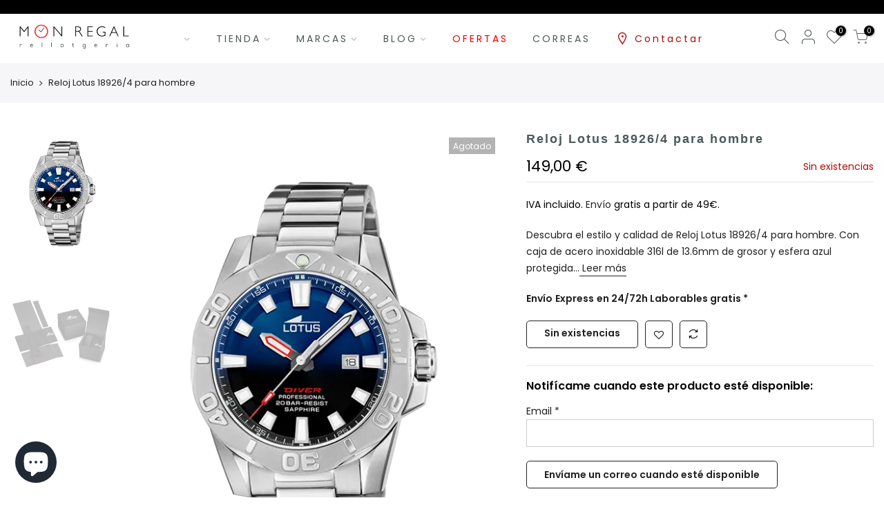

--- FILE ---
content_type: text/html; charset=utf-8
request_url: https://www.relojeriamonregal.com/products/reloj-lotus-18926-4-para-hombre
body_size: 28033
content:
<!doctype html>
<html class="no-js" lang="es">
<head><!-- SEOAnt Speed Up Script --><script>
const AllowUrlArray_SEOAnt = ['cdn.nfcube.com', 'cdnv2.mycustomizer.com'];
const ForbidUrlArray_SEOAnt = [];
window.WhiteUrlArray_SEOAnt = AllowUrlArray_SEOAnt.map(src => new RegExp(src, 'i'));
window.BlackUrlArray_SEOAnt = ForbidUrlArray_SEOAnt.map(src => new RegExp(src, 'i'));
</script>
<script>
// Limit output
class AllowJsPlugin{constructor(e){const attrArr=["default","defer","async"];this.listener=this.handleListener.bind(this,e),this.jsArr=[],this.attribute=attrArr.reduce(((e,t)=>({...e,[t]:[]})),{});const t=this;e.forEach((e=>window.addEventListener(e,t.listener,{passive:!0})))}handleListener(e){const t=this;return e.forEach((e=>window.removeEventListener(e,t.listener))),"complete"===document.readyState?this.handleDOM():document.addEventListener("readystatechange",(e=>{if("complete"===e.target.readyState)return setTimeout(t.handleDOM.bind(t),1)}))}async handleDOM(){this.pauseEvent(),this.pauseJQuery(),this.getScripts(),this.beforeScripts();for(const e of Object.keys(this.attribute))await this.changeScripts(this.attribute[e]);for(const e of["DOMContentLoaded","readystatechange"])await this.requestRedraw(),document.dispatchEvent(new Event("allowJS-"+e));document.lightJSonreadystatechange&&document.lightJSonreadystatechange();for(const e of["DOMContentLoaded","load"])await this.requestRedraw(),window.dispatchEvent(new Event("allowJS-"+e));await this.requestRedraw(),window.lightJSonload&&window.lightJSonload(),await this.requestRedraw(),this.jsArr.forEach((e=>e(window).trigger("allowJS-jquery-load"))),window.dispatchEvent(new Event("allowJS-pageshow")),await this.requestRedraw(),window.lightJSonpageshow&&window.lightJSonpageshow()}async requestRedraw(){return new Promise((e=>requestAnimationFrame(e)))}getScripts(){document.querySelectorAll("script[type=AllowJs]").forEach((e=>{e.hasAttribute("src")?e.hasAttribute("async")&&e.async?this.attribute.async.push(e):e.hasAttribute("defer")&&e.defer?this.attribute.defer.push(e):this.attribute.default.push(e):this.attribute.default.push(e)}))}beforeScripts(){const e=this,t=Object.keys(this.attribute).reduce(((t,n)=>[...t,...e.attribute[n]]),[]),n=document.createDocumentFragment();t.forEach((e=>{const t=e.getAttribute("src");if(!t)return;const s=document.createElement("link");s.href=t,s.rel="preload",s.as="script",n.appendChild(s)})),document.head.appendChild(n)}async changeScripts(e){let t;for(;t=e.shift();)await this.requestRedraw(),new Promise((e=>{const n=document.createElement("script");[...t.attributes].forEach((e=>{"type"!==e.nodeName&&n.setAttribute(e.nodeName,e.nodeValue)})),t.hasAttribute("src")?(n.addEventListener("load",e),n.addEventListener("error",e)):(n.text=t.text,e()),t.parentNode.replaceChild(n,t)}))}pauseEvent(){const e={};[{obj:document,name:"DOMContentLoaded"},{obj:window,name:"DOMContentLoaded"},{obj:window,name:"load"},{obj:window,name:"pageshow"},{obj:document,name:"readystatechange"}].map((t=>function(t,n){function s(n){return e[t].list.indexOf(n)>=0?"allowJS-"+n:n}e[t]||(e[t]={list:[n],add:t.addEventListener,remove:t.removeEventListener},t.addEventListener=(...n)=>{n[0]=s(n[0]),e[t].add.apply(t,n)},t.removeEventListener=(...n)=>{n[0]=s(n[0]),e[t].remove.apply(t,n)})}(t.obj,t.name))),[{obj:document,name:"onreadystatechange"},{obj:window,name:"onpageshow"}].map((e=>function(e,t){let n=e[t];Object.defineProperty(e,t,{get:()=>n||function(){},set:s=>{e["allowJS"+t]=n=s}})}(e.obj,e.name)))}pauseJQuery(){const e=this;let t=window.jQuery;Object.defineProperty(window,"jQuery",{get:()=>t,set(n){if(!n||!n.fn||!e.jsArr.includes(n))return void(t=n);n.fn.ready=n.fn.init.prototype.ready=e=>{e.bind(document)(n)};const s=n.fn.on;n.fn.on=n.fn.init.prototype.on=function(...e){if(window!==this[0])return s.apply(this,e),this;const t=e=>e.split(" ").map((e=>"load"===e||0===e.indexOf("load.")?"allowJS-jquery-load":e)).join(" ");return"string"==typeof e[0]||e[0]instanceof String?(e[0]=t(e[0]),s.apply(this,e),this):("object"==typeof e[0]&&Object.keys(e[0]).forEach((n=>{delete Object.assign(e[0],{[t(n)]:e[0][n]})[n]})),s.apply(this,e),this)},e.jsArr.push(n),t=n}})}}new AllowJsPlugin(["keydown","wheel","mouseenter","mousemove","mouseleave","touchstart","touchmove","touchend"]);
</script>
<script>
"use strict";function SEOAnt_toConsumableArray(t){if(Array.isArray(t)){for(var e=0,r=Array(t.length);e<t.length;e++)r[e]=t[e];return r}return Array.from(t)}function _0x960a(t,e){var r=_0x3840();return(_0x960a=function(t,e){return t-=247,r[t]})(t,e)}function _0x3840(){var t=["defineProperties","application/javascript","preventDefault","4990555yeBSbh","addEventListener","set","setAttribute","bind","getAttribute","parentElement","WhiteUrlArray_SEOAnt","listener","toString","toLowerCase","every","touchend","SEOAnt scripts can't be lazy loaded","keydown","touchstart","removeChild","length","58IusxNw","BlackUrlArray_SEOAnt","observe","name","value","documentElement","wheel","warn","whitelist","map","tagName","402345HpbWDN","getOwnPropertyDescriptor","head","type","touchmove","removeEventListener","8160iwggKQ","call","beforescriptexecute","some","string","options","push","appendChild","blacklisted","querySelectorAll","5339295FeRgGa","4OtFDAr","filter","57211uwpiMx","nodeType","createElement","src","13296210cxmbJp",'script[type="',"1744290Faeint","test","forEach","script","blacklist","attributes","get","$&","744DdtCNR"];return(_0x3840=function(){return t})()}var _extends=Object.assign||function(t){for(var e=1;e<arguments.length;e++){var r=arguments[e];for(var n in r)Object.prototype.hasOwnProperty.call(r,n)&&(t[n]=r[n])}return t},_slicedToArray=function(){function t(t,e){var r=[],n=!0,o=!1,i=void 0;try{for(var a,c=t[Symbol.iterator]();!(n=(a=c.next()).done)&&(r.push(a.value),!e||r.length!==e);n=!0);}catch(t){o=!0,i=t}finally{try{!n&&c.return&&c.return()}finally{if(o)throw i}}return r}return function(e,r){if(Array.isArray(e))return e;if(Symbol.iterator in Object(e))return t(e,r);throw new TypeError("Invalid attempt to destructure non-iterable instance")}}(),_typeof="function"==typeof Symbol&&"symbol"==typeof Symbol.iterator?function(t){return typeof t}:function(t){return t&&"function"==typeof Symbol&&t.constructor===Symbol&&t!==Symbol.prototype?"symbol":typeof t};(function(t,e){for(var r=_0x960a,n=t();[];)try{if(531094===parseInt(r(306))/1+-parseInt(r(295))/2*(parseInt(r(312))/3)+-parseInt(r(257))/4*(parseInt(r(277))/5)+-parseInt(r(265))/6+-parseInt(r(259))/7*(-parseInt(r(273))/8)+-parseInt(r(256))/9+parseInt(r(263))/10)break;n.push(n.shift())}catch(t){n.push(n.shift())}})(_0x3840),function(){var t=_0x960a,e="javascript/blocked",r={blacklist:window[t(296)],whitelist:window[t(284)]},n={blacklisted:[]},o=function(n,o){return n&&(!o||o!==e)&&(!r.blacklist||r[t(269)][t(249)](function(e){return e[t(266)](n)}))&&(!r[t(303)]||r.whitelist[t(288)](function(e){return!e[t(266)](n)}))},i=function(e){var n=t,o=e[n(282)](n(262));return r[n(269)]&&r.blacklist[n(288)](function(t){return!t.test(o)})||r[n(303)]&&r.whitelist[n(249)](function(t){return t[n(266)](o)})},a=new MutationObserver(function(r){for(var i=t,a=0;a<r[i(294)];a++)for(var c=r[a].addedNodes,u=0;u<c.length;u++)!function(t){var r=c[t];if(1===r[i(260)]&&"SCRIPT"===r[i(305)]){var a=r[i(262)],u=r[i(309)];if(o(a,u)){n.blacklisted[i(252)]([r,r.type]),r[i(309)]=e;var s=function t(n){var o=i;r[o(282)](o(309))===e&&n[o(276)](),r[o(311)](o(248),t)};r[i(278)](i(248),s),r[i(283)]&&r[i(283)][i(293)](r)}}}(u)});a[t(297)](document[t(300)],{childList:!![],subtree:!![]});var c=/[|\{}()\[\]^$+*?.]/g,u=function(){for(var o=arguments.length,u=Array(o),s=0;s<o;s++)u[s]=arguments[s];var l=t;u[l(294)]<1?(r[l(269)]=[],r[l(303)]=[]):(r.blacklist&&(r[l(269)]=r.blacklist[l(258)](function(t){return u[l(288)](function(e){var r=l;return(void 0===e?"undefined":_typeof(e))===r(250)?!t.test(e):e instanceof RegExp?t.toString()!==e.toString():void 0})})),r[l(303)]&&(r[l(303)]=[].concat(SEOAnt_toConsumableArray(r[l(303)]),SEOAnt_toConsumableArray(u.map(function(t){var e=l;if("string"==typeof t){var n=t.replace(c,e(272)),o=".*"+n+".*";if(r[e(303)][e(288)](function(t){return t[e(286)]()!==o[e(286)]()}))return new RegExp(o)}else if(t instanceof RegExp&&r[e(303)][e(288)](function(r){return r[e(286)]()!==t.toString()}))return t;return null})[l(258)](Boolean)))));for(var f=document[l(255)](l(264)+e+'"]'),p=0;p<f[l(294)];p++){var y=f[p];i(y)&&(n[l(254)][l(252)]([y,l(275)]),y[l(283)][l(293)](y))}var v=0;[].concat(SEOAnt_toConsumableArray(n[l(254)]))[l(267)](function(t,e){var r=_slicedToArray(t,2),o=r[0],a=r[1],c=l;if(i(o)){for(var u=document.createElement("script"),s=0;s<o.attributes.length;s++){var f=o[c(270)][s];f[c(298)]!==c(262)&&f.name!==c(309)&&u.setAttribute(f.name,o.attributes[s][c(299)])}u[c(280)](c(262),o[c(262)]),u.setAttribute("type",a||c(275)),document[c(308)][c(253)](u),n[c(254)].splice(e-v,1),v++}}),r[l(269)]&&r.blacklist.length<1&&a.disconnect()},s=document.createElement,l={src:Object[t(307)](HTMLScriptElement.prototype,t(262)),type:Object[t(307)](HTMLScriptElement.prototype,t(309))};document[t(261)]=function(){for(var r=t,n=arguments.length,i=Array(n),a=0;a<n;a++)i[a]=arguments[a];if(i[0][r(287)]()!==r(268))return s[r(281)](document).apply(void 0,i);var c=s.bind(document).apply(void 0,i);try{Object[r(274)](c,{src:_extends({},l[r(262)],{set:function(t){var n=r;o(t,c[n(309)])&&l.type[n(279)][n(247)](this,e),l[n(262)][n(279)].call(this,t)}}),type:_extends({},l[r(309)],{get:function(){var t=r,n=l[t(309)][t(271)][t(247)](this);return n===e||o(this[t(262)],n)?null:n},set:function(t){var n=r,i=o(c[n(262)],c[n(309)])?e:t;l.type[n(279)][n(247)](this,i)}})}),c.setAttribute=function(t,e){var n=r;t===n(309)||t===n(262)?c[t]=e:HTMLScriptElement.prototype[n(280)][n(247)](c,t,e)}}catch(t){console[r(302)](r(290),t)}return c},[t(291),"mousemove",t(289),t(310),t(292),t(301)][t(304)](function(t){return{type:t,listener:function(){return u()},options:{passive:!![]}}}).forEach(function(e){var r=t;document[r(278)](e[r(309)],e[r(285)],e[r(251)])})}();
</script>
<!-- /SEOAnt Speed Up Script -->
  <!-- Google tag (gtag.js) -->
<script async src="https://www.googletagmanager.com/gtag/js?id=AW-465190234"></script>
<script>
  window.dataLayer = window.dataLayer || [];
  function gtag(){dataLayer.push(arguments);}
  gtag('js', new Date());

  gtag('config', 'AW-465190234');
</script><!-- Google Tag Manager -->
<script>(function(w,d,s,l,i){w[l]=w[l]||[];w[l].push({'gtm.start':
new Date().getTime(),event:'gtm.js'});var f=d.getElementsByTagName(s)[0],
j=d.createElement(s),dl=l!='dataLayer'?'&l='+l:'';j.async=true;j.src=
'https://www.googletagmanager.com/gtm.js?id='+i+dl;f.parentNode.insertBefore(j,f);
})(window,document,'script','dataLayer','GTM-W92H65KC');</script>
<!-- End Google Tag Manager -->
  <meta charset="utf-8">
  <meta name="viewport" content="width=device-width, initial-scale=1, shrink-to-fit=no, user-scalable=no">
  <meta name="theme-color" content="#1a1a1a">
  <meta name="format-detection" content="telephone=no">
  <link rel="canonical" href="https://www.relojeriamonregal.com/products/reloj-lotus-18926-4-para-hombre">
  <link rel="prefetch" as="document" href="https://www.relojeriamonregal.com">
  <link rel="dns-prefetch" href="https://cdn.shopify.com" crossorigin>
  <link rel="preconnect" href="https://cdn.shopify.com" crossorigin>
  <link rel="preconnect" href="https://monorail-edge.shopifysvc.com">
<link rel="dns-prefetch" href="https://fonts.shopifycdn.com" crossorigin>
    <link rel="preconnect" href="https://fonts.shopify.com" crossorigin>
    <link rel="preload" as="font" href="//www.relojeriamonregal.com/cdn/fonts/poppins/poppins_n4.0ba78fa5af9b0e1a374041b3ceaadf0a43b41362.woff2" type="font/woff2" crossorigin>
    <link rel="preload" as="font" href="//www.relojeriamonregal.com/cdn/fonts/poppins/poppins_n4.0ba78fa5af9b0e1a374041b3ceaadf0a43b41362.woff2" type="font/woff2" crossorigin>
    <link rel="preload" as="font" href="//www.relojeriamonregal.com/cdn/fonts/poppins/poppins_n7.56758dcf284489feb014a026f3727f2f20a54626.woff2" type="font/woff2" crossorigin><link rel="preload" as="style" href="//www.relojeriamonregal.com/cdn/shop/t/76/assets/pre_theme.min.css?v=80256525801086942991656107774">
  <link rel="preload" as="style" href="//www.relojeriamonregal.com/cdn/shop/t/76/assets/theme.css?enable_css_minification=1&v=156349341639301628961762762487"><title>Reloj Lotus 18926/4 para hombre - Relojería Mon Regal  &ndash; Relojería  Mon Regal</title><meta name="description" content="Descubra el estilo y calidad Reloj Lotus 18926/4 para hombre. Con caja acero inoxidable 316l - Relojería Mon Regal- 149.00"><link rel="shortcut icon" type="image/png" href="//www.relojeriamonregal.com/cdn/shop/files/Mon_regal_rellotgeria_32x.png?v=1614317586"><!-- social-meta-tags.liquid --><meta name="keywords" content="Reloj Lotus 18926/4 para hombre,Relojería  Mon Regal,www.relojeriamonregal.com"/><meta name="author" content="Francesc López"><meta property="og:site_name" content="Relojería  Mon Regal">
<meta property="og:url" content="https://www.relojeriamonregal.com/products/reloj-lotus-18926-4-para-hombre">
<meta property="og:title" content="Reloj Lotus 18926/4 para hombre">
<meta property="og:type" content="og:product">
<meta property="og:description" content="Descubra el estilo y calidad Reloj Lotus 18926/4 para hombre. Con caja acero inoxidable 316l - Relojería Mon Regal- 149.00"><meta property="product:price:amount" content="149,00">
  <meta property="product:price:amount" content="EUR"><meta property="og:image" content="http://www.relojeriamonregal.com/cdn/shop/products/l18926_4_1200x1200.png?v=1730920970"><meta property="og:image" content="http://www.relojeriamonregal.com/cdn/shop/files/l51_7b5cd619-1f6d-4471-b552-265ac00157b1_1200x1200.webp?v=1730920973"><meta property="og:image:secure_url" content="https://www.relojeriamonregal.com/cdn/shop/products/l18926_4_1200x1200.png?v=1730920970"><meta property="og:image:secure_url" content="https://www.relojeriamonregal.com/cdn/shop/files/l51_7b5cd619-1f6d-4471-b552-265ac00157b1_1200x1200.webp?v=1730920973"><meta name="twitter:card" content="summary_large_image">
<meta name="twitter:title" content="Reloj Lotus 18926/4 para hombre">
<meta name="twitter:description" content="Descubra el estilo y calidad Reloj Lotus 18926/4 para hombre. Con caja acero inoxidable 316l - Relojería Mon Regal- 149.00">
<link href="//www.relojeriamonregal.com/cdn/shop/t/76/assets/pre_theme.min.css?v=80256525801086942991656107774" rel="stylesheet" type="text/css" media="all" /><link rel="preload" as="script" href="//www.relojeriamonregal.com/cdn/shop/t/76/assets/lazysizes.min.js?v=69261028471810094311656107759">
<link rel="preload" as="script" href="//www.relojeriamonregal.com/cdn/shop/t/76/assets/nt_vendor2.min.js?v=42422918620433123951656107768">
<script>document.documentElement.className = document.documentElement.className.replace('no-js', 'yes-js');const t_name = "product",designMode = false, t_cartCount = 0,ThemeNameT4='gecko',ThemeNameT42='ThemeIdT4Gecko',themeIDt4 = 133726077157,ck_hostname = 'gecko5-none',ThemeIdT4 = "true",SopEmlT4="info@relojeriamonregal.com",ThemePuT4 = '#purchase_codet4',t_shop_currency = "EUR", t_moneyFormat = "{{amount_with_comma_separator}} €", t_cart_url = "\/cart",t_cartadd_url = "\/cart\/add",t_cartchange_url = "\/cart\/change", pr_re_url = "\/recommendations\/products"; try {var T4AgentNT = (navigator.userAgent.indexOf('Chrome-Lighthouse') == -1)}catch(err){var T4AgentNT = true} function onloadt4relcss(_this) {_this.onload=null;if(T4AgentNT){_this.rel='stylesheet'}} (function () {window.onpageshow = function() {if (performance.navigation.type === 2) {document.dispatchEvent(new CustomEvent('cart:refresh'))} }; })();
var T4stt_str = { 
  "PleaseChoosePrOptions":"Seleccione algunas opciones de producto antes de agregar este producto a su carrito.\n", 
  "will_not_ship":"Will not ship until \u003cspan class=\"jsnt\"\u003e{{date}}\u003c\/span\u003e",
  "will_stock_after":"Estarán disponibles a partir de \u003cspan class=\"jsnt\"\u003e{{date}}\u003c\/span\u003e",
  "replace_item_atc":"",
  "replace_item_pre":"",
  "added_to_cart": "El producto se agregó correctamente a su carrito.",
  "view_cart": "Ver carrito",
  "continue_shopping": "Continúa comprando",
  "save_js":"-[sale]%","bannerCountdown":"%D días  %H:%M:%S",
  "prItemCountdown":"%D Días 2 %H:%M:%S",
  "countdown_days":"días",
  "countdown_hours":"hr",
  "countdown_mins":"min",
  "countdown_sec":"seg",
  "multiple_rates": "Encontamos [number_of_rates] tarifas de envío disponibles para [address], comenzando en [rate].\n",
  "one_rate": "Encontramos una tarifa de envío para [address].",
  "no_rates": "Discúlpanos, no enviamos a esa ubicación.",
  "rate_value": "[rate_title] en [rate]",
  "agree_checkout": "Debe aceptar los términos y condiciones de venta para continuar.\n",
  "added_text_cp":"Comparar productos"
};
</script>
<link rel="preload" href="//www.relojeriamonregal.com/cdn/shop/t/76/assets/style.min.css?v=131238158327136454181656107788" as="style" onload="onloadt4relcss(this)"><link href="//www.relojeriamonregal.com/cdn/shop/t/76/assets/theme.css?enable_css_minification=1&amp;v=156349341639301628961762762487" rel="stylesheet" type="text/css" media="all" /><link id="sett_clt4" rel="preload" href="//www.relojeriamonregal.com/cdn/shop/t/76/assets/sett_cl.css?enable_css_minification=1&v=5740298550388578391656107784" as="style" onload="onloadt4relcss(this)"><link rel="preload" href="//www.relojeriamonregal.com/cdn/shop/t/76/assets/line-awesome.min.css?v=36930450349382045261656107761" as="style" onload="onloadt4relcss(this)">
<script id="js_lzt4" src="//www.relojeriamonregal.com/cdn/shop/t/76/assets/lazysizes.min.js?v=69261028471810094311656107759" defer="defer"></script>
<script src="//www.relojeriamonregal.com/cdn/shop/t/76/assets/nt_vendor2.min.js?v=42422918620433123951656107768" defer="defer" id="js_ntt4"
  data-theme='//www.relojeriamonregal.com/cdn/shop/t/76/assets/nt_theme.min.js?v=130170106942778988201656107767'
  data-stt='//www.relojeriamonregal.com/cdn/shop/t/76/assets/nt_settings.js?enable_js_minification=1&v=178390059706922280121740946720'
  data-cat='//www.relojeriamonregal.com/cdn/shop/t/76/assets/cat.min.js?v=140310734739805055321656107725' 
  data-sw='//www.relojeriamonregal.com/cdn/shop/t/76/assets/swatch.min.js?v=94011124126883124911656107790'
  data-prjs='//www.relojeriamonregal.com/cdn/shop/t/76/assets/produc.min.js?v=66856717831304081821656107775' 
  data-mail='//www.relojeriamonregal.com/cdn/shop/t/76/assets/platform_mail.min.js?v=129658531127528416401656107772'
  data-my='//www.relojeriamonregal.com/cdn/shop/t/76/assets/my.js?v=111603181540343972631656107763' data-cusp='//www.relojeriamonregal.com/cdn/shop/t/76/assets/my.js?v=111603181540343972631656107763' data-cur='//www.relojeriamonregal.com/cdn/shop/t/76/assets/my.js?v=111603181540343972631656107763' data-mdl='//www.relojeriamonregal.com/cdn/shop/t/76/assets/module.min.js?v=72712877271928395091656107763'
  data-map='//www.relojeriamonregal.com/cdn/shop/t/76/assets/maplace.min.js?v=12520'
  data-time='//www.relojeriamonregal.com/cdn/shop/t/76/assets/spacetime.min.js?v=12520'
  data-ins='//www.relojeriamonregal.com/cdn/shop/t/76/assets/nt_instagram.min.js?v=67982783334426809631656107765'
  data-user='//www.relojeriamonregal.com/cdn/shop/t/76/assets/interactable.min.js?v=178425067897821673531656107746'
  data-add='//www.relojeriamonregal.com/cdn/shop/t/76/assets/my.js?v=111603181540343972631656107763'
  data-klaviyo='//www.klaviyo.com/media/js/public/klaviyo_subscribe.js'
  data-font='iconKalles , fakalles , Pe-icon-7-stroke , Font Awesome 5 Free:n9'
  data-fm=''
  data-spcmn='//www.relojeriamonregal.com/cdn/shopifycloud/storefront/assets/themes_support/shopify_common-5f594365.js'
  data-cust='//www.relojeriamonregal.com/cdn/shop/t/76/assets/customerclnt.min.js?v=156813264816487175981656107728'
  data-cusjs='none'
  data-desadm='//www.relojeriamonregal.com/cdn/shop/t/76/assets/des_adm.min.js?v=67809252796298253121656107730'
  data-otherryv='//www.relojeriamonregal.com/cdn/shop/t/76/assets/reviewOther.js?enable_js_minification=1&v=157077235154481297451656107783'></script><script>window.performance && window.performance.mark && window.performance.mark('shopify.content_for_header.start');</script><meta name="google-site-verification" content="LkxVMup7bQSJMbEoOvd7wK2EhwvZWEYhTQJWcWfhjFE">
<meta name="google-site-verification" content="2_AClLXiQnwUy69LKSSa09XTauIMrJyj4d3kctUhVIg">
<meta id="shopify-digital-wallet" name="shopify-digital-wallet" content="/41499820194/digital_wallets/dialog">
<meta name="shopify-checkout-api-token" content="9f0adf5ffd18fb2a6d9e30e0282f0079">
<meta id="in-context-paypal-metadata" data-shop-id="41499820194" data-venmo-supported="false" data-environment="production" data-locale="es_ES" data-paypal-v4="true" data-currency="EUR">
<link rel="alternate" type="application/json+oembed" href="https://www.relojeriamonregal.com/products/reloj-lotus-18926-4-para-hombre.oembed">
<script async="async" src="/checkouts/internal/preloads.js?locale=es-ES"></script>
<link rel="preconnect" href="https://shop.app" crossorigin="anonymous">
<script async="async" src="https://shop.app/checkouts/internal/preloads.js?locale=es-ES&shop_id=41499820194" crossorigin="anonymous"></script>
<script id="apple-pay-shop-capabilities" type="application/json">{"shopId":41499820194,"countryCode":"ES","currencyCode":"EUR","merchantCapabilities":["supports3DS"],"merchantId":"gid:\/\/shopify\/Shop\/41499820194","merchantName":"Relojería  Mon Regal","requiredBillingContactFields":["postalAddress","email","phone"],"requiredShippingContactFields":["postalAddress","email","phone"],"shippingType":"shipping","supportedNetworks":["visa","maestro","masterCard","amex"],"total":{"type":"pending","label":"Relojería  Mon Regal","amount":"1.00"},"shopifyPaymentsEnabled":true,"supportsSubscriptions":true}</script>
<script id="shopify-features" type="application/json">{"accessToken":"9f0adf5ffd18fb2a6d9e30e0282f0079","betas":["rich-media-storefront-analytics"],"domain":"www.relojeriamonregal.com","predictiveSearch":true,"shopId":41499820194,"locale":"es"}</script>
<script>var Shopify = Shopify || {};
Shopify.shop = "rellotgeria-mon-regal.myshopify.com";
Shopify.locale = "es";
Shopify.currency = {"active":"EUR","rate":"1.0"};
Shopify.country = "ES";
Shopify.theme = {"name":"Gecko-5.8","id":133726077157,"schema_name":"Gecko","schema_version":"5.8","theme_store_id":null,"role":"main"};
Shopify.theme.handle = "null";
Shopify.theme.style = {"id":null,"handle":null};
Shopify.cdnHost = "www.relojeriamonregal.com/cdn";
Shopify.routes = Shopify.routes || {};
Shopify.routes.root = "/";</script>
<script type="module">!function(o){(o.Shopify=o.Shopify||{}).modules=!0}(window);</script>
<script>!function(o){function n(){var o=[];function n(){o.push(Array.prototype.slice.apply(arguments))}return n.q=o,n}var t=o.Shopify=o.Shopify||{};t.loadFeatures=n(),t.autoloadFeatures=n()}(window);</script>
<script>
  window.ShopifyPay = window.ShopifyPay || {};
  window.ShopifyPay.apiHost = "shop.app\/pay";
  window.ShopifyPay.redirectState = null;
</script>
<script id="shop-js-analytics" type="application/json">{"pageType":"product"}</script>
<script defer="defer" async type="module" src="//www.relojeriamonregal.com/cdn/shopifycloud/shop-js/modules/v2/client.init-shop-cart-sync_BauuRneq.es.esm.js"></script>
<script defer="defer" async type="module" src="//www.relojeriamonregal.com/cdn/shopifycloud/shop-js/modules/v2/chunk.common_JQpvZAPo.esm.js"></script>
<script defer="defer" async type="module" src="//www.relojeriamonregal.com/cdn/shopifycloud/shop-js/modules/v2/chunk.modal_Cc_JA9bg.esm.js"></script>
<script type="module">
  await import("//www.relojeriamonregal.com/cdn/shopifycloud/shop-js/modules/v2/client.init-shop-cart-sync_BauuRneq.es.esm.js");
await import("//www.relojeriamonregal.com/cdn/shopifycloud/shop-js/modules/v2/chunk.common_JQpvZAPo.esm.js");
await import("//www.relojeriamonregal.com/cdn/shopifycloud/shop-js/modules/v2/chunk.modal_Cc_JA9bg.esm.js");

  window.Shopify.SignInWithShop?.initShopCartSync?.({"fedCMEnabled":true,"windoidEnabled":true});

</script>
<script>
  window.Shopify = window.Shopify || {};
  if (!window.Shopify.featureAssets) window.Shopify.featureAssets = {};
  window.Shopify.featureAssets['shop-js'] = {"shop-cart-sync":["modules/v2/client.shop-cart-sync_BVP18cnx.es.esm.js","modules/v2/chunk.common_JQpvZAPo.esm.js","modules/v2/chunk.modal_Cc_JA9bg.esm.js"],"init-fed-cm":["modules/v2/client.init-fed-cm_D8ocI3Hl.es.esm.js","modules/v2/chunk.common_JQpvZAPo.esm.js","modules/v2/chunk.modal_Cc_JA9bg.esm.js"],"shop-toast-manager":["modules/v2/client.shop-toast-manager_CLAzazP1.es.esm.js","modules/v2/chunk.common_JQpvZAPo.esm.js","modules/v2/chunk.modal_Cc_JA9bg.esm.js"],"init-shop-cart-sync":["modules/v2/client.init-shop-cart-sync_BauuRneq.es.esm.js","modules/v2/chunk.common_JQpvZAPo.esm.js","modules/v2/chunk.modal_Cc_JA9bg.esm.js"],"shop-button":["modules/v2/client.shop-button_CyDIc4qj.es.esm.js","modules/v2/chunk.common_JQpvZAPo.esm.js","modules/v2/chunk.modal_Cc_JA9bg.esm.js"],"init-windoid":["modules/v2/client.init-windoid_oJvx2C9L.es.esm.js","modules/v2/chunk.common_JQpvZAPo.esm.js","modules/v2/chunk.modal_Cc_JA9bg.esm.js"],"shop-cash-offers":["modules/v2/client.shop-cash-offers_CkIkb9Wi.es.esm.js","modules/v2/chunk.common_JQpvZAPo.esm.js","modules/v2/chunk.modal_Cc_JA9bg.esm.js"],"pay-button":["modules/v2/client.pay-button_5yb_uJBU.es.esm.js","modules/v2/chunk.common_JQpvZAPo.esm.js","modules/v2/chunk.modal_Cc_JA9bg.esm.js"],"init-customer-accounts":["modules/v2/client.init-customer-accounts_CO9OeEd-.es.esm.js","modules/v2/client.shop-login-button_DLqQTw7D.es.esm.js","modules/v2/chunk.common_JQpvZAPo.esm.js","modules/v2/chunk.modal_Cc_JA9bg.esm.js"],"avatar":["modules/v2/client.avatar_BTnouDA3.es.esm.js"],"checkout-modal":["modules/v2/client.checkout-modal_yS2RcjXz.es.esm.js","modules/v2/chunk.common_JQpvZAPo.esm.js","modules/v2/chunk.modal_Cc_JA9bg.esm.js"],"init-shop-for-new-customer-accounts":["modules/v2/client.init-shop-for-new-customer-accounts_DPeXQnFd.es.esm.js","modules/v2/client.shop-login-button_DLqQTw7D.es.esm.js","modules/v2/chunk.common_JQpvZAPo.esm.js","modules/v2/chunk.modal_Cc_JA9bg.esm.js"],"init-customer-accounts-sign-up":["modules/v2/client.init-customer-accounts-sign-up_D_IzRyVC.es.esm.js","modules/v2/client.shop-login-button_DLqQTw7D.es.esm.js","modules/v2/chunk.common_JQpvZAPo.esm.js","modules/v2/chunk.modal_Cc_JA9bg.esm.js"],"init-shop-email-lookup-coordinator":["modules/v2/client.init-shop-email-lookup-coordinator_CRbuXBM_.es.esm.js","modules/v2/chunk.common_JQpvZAPo.esm.js","modules/v2/chunk.modal_Cc_JA9bg.esm.js"],"shop-follow-button":["modules/v2/client.shop-follow-button_Bv9YhKz6.es.esm.js","modules/v2/chunk.common_JQpvZAPo.esm.js","modules/v2/chunk.modal_Cc_JA9bg.esm.js"],"shop-login-button":["modules/v2/client.shop-login-button_DLqQTw7D.es.esm.js","modules/v2/chunk.common_JQpvZAPo.esm.js","modules/v2/chunk.modal_Cc_JA9bg.esm.js"],"shop-login":["modules/v2/client.shop-login_CYZ0rRS7.es.esm.js","modules/v2/chunk.common_JQpvZAPo.esm.js","modules/v2/chunk.modal_Cc_JA9bg.esm.js"],"lead-capture":["modules/v2/client.lead-capture_X_4VExJo.es.esm.js","modules/v2/chunk.common_JQpvZAPo.esm.js","modules/v2/chunk.modal_Cc_JA9bg.esm.js"],"payment-terms":["modules/v2/client.payment-terms_DA3Rk9yv.es.esm.js","modules/v2/chunk.common_JQpvZAPo.esm.js","modules/v2/chunk.modal_Cc_JA9bg.esm.js"]};
</script>
<script>(function() {
  var isLoaded = false;
  function asyncLoad() {
    if (isLoaded) return;
    isLoaded = true;
    var urls = ["https:\/\/packlink-spf-pro.appspot.com\/platform\/PRO\/checkout\/thankYouScript?v=7\u0026shop=rellotgeria-mon-regal.myshopify.com"];
    for (var i = 0; i < urls.length; i++) {
      var s = document.createElement('script');
      s.type = 'text/javascript';
      if (AllowUrlArray_SEOAnt.filter(u => urls[i].indexOf(u) > -1).length === 0) s.type = 'AllowJs'; s.async = true;
      s.src = urls[i];
      var x = document.getElementsByTagName('script')[0];
      x.parentNode.insertBefore(s, x);
    }
  };
  if(window.attachEvent) {
    window.attachEvent('onload', asyncLoad);
  } else {
    window.addEventListener('load', asyncLoad, false);
  }
})();</script>
<script id="__st">var __st={"a":41499820194,"offset":3600,"reqid":"73ccad7f-5296-494c-a950-682dd3368c0f-1769684290","pageurl":"www.relojeriamonregal.com\/products\/reloj-lotus-18926-4-para-hombre","u":"25b4240b6c86","p":"product","rtyp":"product","rid":8353537098068};</script>
<script>window.ShopifyPaypalV4VisibilityTracking = true;</script>
<script id="captcha-bootstrap">!function(){'use strict';const t='contact',e='account',n='new_comment',o=[[t,t],['blogs',n],['comments',n],[t,'customer']],c=[[e,'customer_login'],[e,'guest_login'],[e,'recover_customer_password'],[e,'create_customer']],r=t=>t.map((([t,e])=>`form[action*='/${t}']:not([data-nocaptcha='true']) input[name='form_type'][value='${e}']`)).join(','),a=t=>()=>t?[...document.querySelectorAll(t)].map((t=>t.form)):[];function s(){const t=[...o],e=r(t);return a(e)}const i='password',u='form_key',d=['recaptcha-v3-token','g-recaptcha-response','h-captcha-response',i],f=()=>{try{return window.sessionStorage}catch{return}},m='__shopify_v',_=t=>t.elements[u];function p(t,e,n=!1){try{const o=window.sessionStorage,c=JSON.parse(o.getItem(e)),{data:r}=function(t){const{data:e,action:n}=t;return t[m]||n?{data:e,action:n}:{data:t,action:n}}(c);for(const[e,n]of Object.entries(r))t.elements[e]&&(t.elements[e].value=n);n&&o.removeItem(e)}catch(o){console.error('form repopulation failed',{error:o})}}const l='form_type',E='cptcha';function T(t){t.dataset[E]=!0}const w=window,h=w.document,L='Shopify',v='ce_forms',y='captcha';let A=!1;((t,e)=>{const n=(g='f06e6c50-85a8-45c8-87d0-21a2b65856fe',I='https://cdn.shopify.com/shopifycloud/storefront-forms-hcaptcha/ce_storefront_forms_captcha_hcaptcha.v1.5.2.iife.js',D={infoText:'Protegido por hCaptcha',privacyText:'Privacidad',termsText:'Términos'},(t,e,n)=>{const o=w[L][v],c=o.bindForm;if(c)return c(t,g,e,D).then(n);var r;o.q.push([[t,g,e,D],n]),r=I,A||(h.body.append(Object.assign(h.createElement('script'),{id:'captcha-provider',async:!0,src:r})),A=!0)});var g,I,D;w[L]=w[L]||{},w[L][v]=w[L][v]||{},w[L][v].q=[],w[L][y]=w[L][y]||{},w[L][y].protect=function(t,e){n(t,void 0,e),T(t)},Object.freeze(w[L][y]),function(t,e,n,w,h,L){const[v,y,A,g]=function(t,e,n){const i=e?o:[],u=t?c:[],d=[...i,...u],f=r(d),m=r(i),_=r(d.filter((([t,e])=>n.includes(e))));return[a(f),a(m),a(_),s()]}(w,h,L),I=t=>{const e=t.target;return e instanceof HTMLFormElement?e:e&&e.form},D=t=>v().includes(t);t.addEventListener('submit',(t=>{const e=I(t);if(!e)return;const n=D(e)&&!e.dataset.hcaptchaBound&&!e.dataset.recaptchaBound,o=_(e),c=g().includes(e)&&(!o||!o.value);(n||c)&&t.preventDefault(),c&&!n&&(function(t){try{if(!f())return;!function(t){const e=f();if(!e)return;const n=_(t);if(!n)return;const o=n.value;o&&e.removeItem(o)}(t);const e=Array.from(Array(32),(()=>Math.random().toString(36)[2])).join('');!function(t,e){_(t)||t.append(Object.assign(document.createElement('input'),{type:'hidden',name:u})),t.elements[u].value=e}(t,e),function(t,e){const n=f();if(!n)return;const o=[...t.querySelectorAll(`input[type='${i}']`)].map((({name:t})=>t)),c=[...d,...o],r={};for(const[a,s]of new FormData(t).entries())c.includes(a)||(r[a]=s);n.setItem(e,JSON.stringify({[m]:1,action:t.action,data:r}))}(t,e)}catch(e){console.error('failed to persist form',e)}}(e),e.submit())}));const S=(t,e)=>{t&&!t.dataset[E]&&(n(t,e.some((e=>e===t))),T(t))};for(const o of['focusin','change'])t.addEventListener(o,(t=>{const e=I(t);D(e)&&S(e,y())}));const B=e.get('form_key'),M=e.get(l),P=B&&M;t.addEventListener('DOMContentLoaded',(()=>{const t=y();if(P)for(const e of t)e.elements[l].value===M&&p(e,B);[...new Set([...A(),...v().filter((t=>'true'===t.dataset.shopifyCaptcha))])].forEach((e=>S(e,t)))}))}(h,new URLSearchParams(w.location.search),n,t,e,['guest_login'])})(!0,!0)}();</script>
<script integrity="sha256-4kQ18oKyAcykRKYeNunJcIwy7WH5gtpwJnB7kiuLZ1E=" data-source-attribution="shopify.loadfeatures" defer="defer" src="//www.relojeriamonregal.com/cdn/shopifycloud/storefront/assets/storefront/load_feature-a0a9edcb.js" crossorigin="anonymous"></script>
<script crossorigin="anonymous" defer="defer" src="//www.relojeriamonregal.com/cdn/shopifycloud/storefront/assets/shopify_pay/storefront-65b4c6d7.js?v=20250812"></script>
<script data-source-attribution="shopify.dynamic_checkout.dynamic.init">var Shopify=Shopify||{};Shopify.PaymentButton=Shopify.PaymentButton||{isStorefrontPortableWallets:!0,init:function(){window.Shopify.PaymentButton.init=function(){};var t=document.createElement("script");t.src="https://www.relojeriamonregal.com/cdn/shopifycloud/portable-wallets/latest/portable-wallets.es.js",t.type="module",document.head.appendChild(t)}};
</script>
<script data-source-attribution="shopify.dynamic_checkout.buyer_consent">
  function portableWalletsHideBuyerConsent(e){var t=document.getElementById("shopify-buyer-consent"),n=document.getElementById("shopify-subscription-policy-button");t&&n&&(t.classList.add("hidden"),t.setAttribute("aria-hidden","true"),n.removeEventListener("click",e))}function portableWalletsShowBuyerConsent(e){var t=document.getElementById("shopify-buyer-consent"),n=document.getElementById("shopify-subscription-policy-button");t&&n&&(t.classList.remove("hidden"),t.removeAttribute("aria-hidden"),n.addEventListener("click",e))}window.Shopify?.PaymentButton&&(window.Shopify.PaymentButton.hideBuyerConsent=portableWalletsHideBuyerConsent,window.Shopify.PaymentButton.showBuyerConsent=portableWalletsShowBuyerConsent);
</script>
<script data-source-attribution="shopify.dynamic_checkout.cart.bootstrap">document.addEventListener("DOMContentLoaded",(function(){function t(){return document.querySelector("shopify-accelerated-checkout-cart, shopify-accelerated-checkout")}if(t())Shopify.PaymentButton.init();else{new MutationObserver((function(e,n){t()&&(Shopify.PaymentButton.init(),n.disconnect())})).observe(document.body,{childList:!0,subtree:!0})}}));
</script>
<script id='scb4127' type='text/javascript' async='' src='https://www.relojeriamonregal.com/cdn/shopifycloud/privacy-banner/storefront-banner.js'></script><link id="shopify-accelerated-checkout-styles" rel="stylesheet" media="screen" href="https://www.relojeriamonregal.com/cdn/shopifycloud/portable-wallets/latest/accelerated-checkout-backwards-compat.css" crossorigin="anonymous">
<style id="shopify-accelerated-checkout-cart">
        #shopify-buyer-consent {
  margin-top: 1em;
  display: inline-block;
  width: 100%;
}

#shopify-buyer-consent.hidden {
  display: none;
}

#shopify-subscription-policy-button {
  background: none;
  border: none;
  padding: 0;
  text-decoration: underline;
  font-size: inherit;
  cursor: pointer;
}

#shopify-subscription-policy-button::before {
  box-shadow: none;
}

      </style>

<script>window.performance && window.performance.mark && window.performance.mark('shopify.content_for_header.end');</script>
<!-- BEGIN app block: shopify://apps/amazon-reviews/blocks/product-rating-snippet-embed/88ab28f3-a438-4eb3-a83e-f1a9c62c5069 -->



<!-- END app block --><script src="https://cdn.shopify.com/extensions/6c66d7d0-f631-46bf-8039-ad48ac607ad6/forms-2301/assets/shopify-forms-loader.js" type="text/javascript" defer="defer"></script>
<script src="https://cdn.shopify.com/extensions/e8878072-2f6b-4e89-8082-94b04320908d/inbox-1254/assets/inbox-chat-loader.js" type="text/javascript" defer="defer"></script>
<link href="https://monorail-edge.shopifysvc.com" rel="dns-prefetch">
<script>(function(){if ("sendBeacon" in navigator && "performance" in window) {try {var session_token_from_headers = performance.getEntriesByType('navigation')[0].serverTiming.find(x => x.name == '_s').description;} catch {var session_token_from_headers = undefined;}var session_cookie_matches = document.cookie.match(/_shopify_s=([^;]*)/);var session_token_from_cookie = session_cookie_matches && session_cookie_matches.length === 2 ? session_cookie_matches[1] : "";var session_token = session_token_from_headers || session_token_from_cookie || "";function handle_abandonment_event(e) {var entries = performance.getEntries().filter(function(entry) {return /monorail-edge.shopifysvc.com/.test(entry.name);});if (!window.abandonment_tracked && entries.length === 0) {window.abandonment_tracked = true;var currentMs = Date.now();var navigation_start = performance.timing.navigationStart;var payload = {shop_id: 41499820194,url: window.location.href,navigation_start,duration: currentMs - navigation_start,session_token,page_type: "product"};window.navigator.sendBeacon("https://monorail-edge.shopifysvc.com/v1/produce", JSON.stringify({schema_id: "online_store_buyer_site_abandonment/1.1",payload: payload,metadata: {event_created_at_ms: currentMs,event_sent_at_ms: currentMs}}));}}window.addEventListener('pagehide', handle_abandonment_event);}}());</script>
<script id="web-pixels-manager-setup">(function e(e,d,r,n,o){if(void 0===o&&(o={}),!Boolean(null===(a=null===(i=window.Shopify)||void 0===i?void 0:i.analytics)||void 0===a?void 0:a.replayQueue)){var i,a;window.Shopify=window.Shopify||{};var t=window.Shopify;t.analytics=t.analytics||{};var s=t.analytics;s.replayQueue=[],s.publish=function(e,d,r){return s.replayQueue.push([e,d,r]),!0};try{self.performance.mark("wpm:start")}catch(e){}var l=function(){var e={modern:/Edge?\/(1{2}[4-9]|1[2-9]\d|[2-9]\d{2}|\d{4,})\.\d+(\.\d+|)|Firefox\/(1{2}[4-9]|1[2-9]\d|[2-9]\d{2}|\d{4,})\.\d+(\.\d+|)|Chrom(ium|e)\/(9{2}|\d{3,})\.\d+(\.\d+|)|(Maci|X1{2}).+ Version\/(15\.\d+|(1[6-9]|[2-9]\d|\d{3,})\.\d+)([,.]\d+|)( \(\w+\)|)( Mobile\/\w+|) Safari\/|Chrome.+OPR\/(9{2}|\d{3,})\.\d+\.\d+|(CPU[ +]OS|iPhone[ +]OS|CPU[ +]iPhone|CPU IPhone OS|CPU iPad OS)[ +]+(15[._]\d+|(1[6-9]|[2-9]\d|\d{3,})[._]\d+)([._]\d+|)|Android:?[ /-](13[3-9]|1[4-9]\d|[2-9]\d{2}|\d{4,})(\.\d+|)(\.\d+|)|Android.+Firefox\/(13[5-9]|1[4-9]\d|[2-9]\d{2}|\d{4,})\.\d+(\.\d+|)|Android.+Chrom(ium|e)\/(13[3-9]|1[4-9]\d|[2-9]\d{2}|\d{4,})\.\d+(\.\d+|)|SamsungBrowser\/([2-9]\d|\d{3,})\.\d+/,legacy:/Edge?\/(1[6-9]|[2-9]\d|\d{3,})\.\d+(\.\d+|)|Firefox\/(5[4-9]|[6-9]\d|\d{3,})\.\d+(\.\d+|)|Chrom(ium|e)\/(5[1-9]|[6-9]\d|\d{3,})\.\d+(\.\d+|)([\d.]+$|.*Safari\/(?![\d.]+ Edge\/[\d.]+$))|(Maci|X1{2}).+ Version\/(10\.\d+|(1[1-9]|[2-9]\d|\d{3,})\.\d+)([,.]\d+|)( \(\w+\)|)( Mobile\/\w+|) Safari\/|Chrome.+OPR\/(3[89]|[4-9]\d|\d{3,})\.\d+\.\d+|(CPU[ +]OS|iPhone[ +]OS|CPU[ +]iPhone|CPU IPhone OS|CPU iPad OS)[ +]+(10[._]\d+|(1[1-9]|[2-9]\d|\d{3,})[._]\d+)([._]\d+|)|Android:?[ /-](13[3-9]|1[4-9]\d|[2-9]\d{2}|\d{4,})(\.\d+|)(\.\d+|)|Mobile Safari.+OPR\/([89]\d|\d{3,})\.\d+\.\d+|Android.+Firefox\/(13[5-9]|1[4-9]\d|[2-9]\d{2}|\d{4,})\.\d+(\.\d+|)|Android.+Chrom(ium|e)\/(13[3-9]|1[4-9]\d|[2-9]\d{2}|\d{4,})\.\d+(\.\d+|)|Android.+(UC? ?Browser|UCWEB|U3)[ /]?(15\.([5-9]|\d{2,})|(1[6-9]|[2-9]\d|\d{3,})\.\d+)\.\d+|SamsungBrowser\/(5\.\d+|([6-9]|\d{2,})\.\d+)|Android.+MQ{2}Browser\/(14(\.(9|\d{2,})|)|(1[5-9]|[2-9]\d|\d{3,})(\.\d+|))(\.\d+|)|K[Aa][Ii]OS\/(3\.\d+|([4-9]|\d{2,})\.\d+)(\.\d+|)/},d=e.modern,r=e.legacy,n=navigator.userAgent;return n.match(d)?"modern":n.match(r)?"legacy":"unknown"}(),u="modern"===l?"modern":"legacy",c=(null!=n?n:{modern:"",legacy:""})[u],f=function(e){return[e.baseUrl,"/wpm","/b",e.hashVersion,"modern"===e.buildTarget?"m":"l",".js"].join("")}({baseUrl:d,hashVersion:r,buildTarget:u}),m=function(e){var d=e.version,r=e.bundleTarget,n=e.surface,o=e.pageUrl,i=e.monorailEndpoint;return{emit:function(e){var a=e.status,t=e.errorMsg,s=(new Date).getTime(),l=JSON.stringify({metadata:{event_sent_at_ms:s},events:[{schema_id:"web_pixels_manager_load/3.1",payload:{version:d,bundle_target:r,page_url:o,status:a,surface:n,error_msg:t},metadata:{event_created_at_ms:s}}]});if(!i)return console&&console.warn&&console.warn("[Web Pixels Manager] No Monorail endpoint provided, skipping logging."),!1;try{return self.navigator.sendBeacon.bind(self.navigator)(i,l)}catch(e){}var u=new XMLHttpRequest;try{return u.open("POST",i,!0),u.setRequestHeader("Content-Type","text/plain"),u.send(l),!0}catch(e){return console&&console.warn&&console.warn("[Web Pixels Manager] Got an unhandled error while logging to Monorail."),!1}}}}({version:r,bundleTarget:l,surface:e.surface,pageUrl:self.location.href,monorailEndpoint:e.monorailEndpoint});try{o.browserTarget=l,function(e){var d=e.src,r=e.async,n=void 0===r||r,o=e.onload,i=e.onerror,a=e.sri,t=e.scriptDataAttributes,s=void 0===t?{}:t,l=document.createElement("script"),u=document.querySelector("head"),c=document.querySelector("body");if(l.async=n,l.src=d,a&&(l.integrity=a,l.crossOrigin="anonymous"),s)for(var f in s)if(Object.prototype.hasOwnProperty.call(s,f))try{l.dataset[f]=s[f]}catch(e){}if(o&&l.addEventListener("load",o),i&&l.addEventListener("error",i),u)u.appendChild(l);else{if(!c)throw new Error("Did not find a head or body element to append the script");c.appendChild(l)}}({src:f,async:!0,onload:function(){if(!function(){var e,d;return Boolean(null===(d=null===(e=window.Shopify)||void 0===e?void 0:e.analytics)||void 0===d?void 0:d.initialized)}()){var d=window.webPixelsManager.init(e)||void 0;if(d){var r=window.Shopify.analytics;r.replayQueue.forEach((function(e){var r=e[0],n=e[1],o=e[2];d.publishCustomEvent(r,n,o)})),r.replayQueue=[],r.publish=d.publishCustomEvent,r.visitor=d.visitor,r.initialized=!0}}},onerror:function(){return m.emit({status:"failed",errorMsg:"".concat(f," has failed to load")})},sri:function(e){var d=/^sha384-[A-Za-z0-9+/=]+$/;return"string"==typeof e&&d.test(e)}(c)?c:"",scriptDataAttributes:o}),m.emit({status:"loading"})}catch(e){m.emit({status:"failed",errorMsg:(null==e?void 0:e.message)||"Unknown error"})}}})({shopId: 41499820194,storefrontBaseUrl: "https://www.relojeriamonregal.com",extensionsBaseUrl: "https://extensions.shopifycdn.com/cdn/shopifycloud/web-pixels-manager",monorailEndpoint: "https://monorail-edge.shopifysvc.com/unstable/produce_batch",surface: "storefront-renderer",enabledBetaFlags: ["2dca8a86"],webPixelsConfigList: [{"id":"1037042004","configuration":"{\"config\":\"{\\\"google_tag_ids\\\":[\\\"G-ZB28NDSYH1\\\",\\\"AW-465190234\\\",\\\"GT-T9CPW4C\\\"],\\\"target_country\\\":\\\"ES\\\",\\\"gtag_events\\\":[{\\\"type\\\":\\\"search\\\",\\\"action_label\\\":[\\\"G-ZB28NDSYH1\\\",\\\"AW-465190234\\\/r1tGCIyprvYYENr66N0B\\\"]},{\\\"type\\\":\\\"begin_checkout\\\",\\\"action_label\\\":[\\\"G-ZB28NDSYH1\\\",\\\"AW-465190234\\\/RousCJKprvYYENr66N0B\\\"]},{\\\"type\\\":\\\"view_item\\\",\\\"action_label\\\":[\\\"G-ZB28NDSYH1\\\",\\\"AW-465190234\\\/kg3lCImprvYYENr66N0B\\\",\\\"MC-PL5R2HQETV\\\"]},{\\\"type\\\":\\\"purchase\\\",\\\"action_label\\\":[\\\"G-ZB28NDSYH1\\\",\\\"AW-465190234\\\/NYZLCIuorvYYENr66N0B\\\",\\\"MC-PL5R2HQETV\\\"]},{\\\"type\\\":\\\"page_view\\\",\\\"action_label\\\":[\\\"G-ZB28NDSYH1\\\",\\\"AW-465190234\\\/GBVSCI6orvYYENr66N0B\\\",\\\"MC-PL5R2HQETV\\\"]},{\\\"type\\\":\\\"add_payment_info\\\",\\\"action_label\\\":[\\\"G-ZB28NDSYH1\\\",\\\"AW-465190234\\\/XQ-wCJWprvYYENr66N0B\\\"]},{\\\"type\\\":\\\"add_to_cart\\\",\\\"action_label\\\":[\\\"G-ZB28NDSYH1\\\",\\\"AW-465190234\\\/W9gPCI-prvYYENr66N0B\\\"]}],\\\"enable_monitoring_mode\\\":false}\"}","eventPayloadVersion":"v1","runtimeContext":"OPEN","scriptVersion":"b2a88bafab3e21179ed38636efcd8a93","type":"APP","apiClientId":1780363,"privacyPurposes":[],"dataSharingAdjustments":{"protectedCustomerApprovalScopes":["read_customer_address","read_customer_email","read_customer_name","read_customer_personal_data","read_customer_phone"]}},{"id":"309330260","configuration":"{\"pixel_id\":\"423106744783710\",\"pixel_type\":\"facebook_pixel\",\"metaapp_system_user_token\":\"-\"}","eventPayloadVersion":"v1","runtimeContext":"OPEN","scriptVersion":"ca16bc87fe92b6042fbaa3acc2fbdaa6","type":"APP","apiClientId":2329312,"privacyPurposes":["ANALYTICS","MARKETING","SALE_OF_DATA"],"dataSharingAdjustments":{"protectedCustomerApprovalScopes":["read_customer_address","read_customer_email","read_customer_name","read_customer_personal_data","read_customer_phone"]}},{"id":"shopify-app-pixel","configuration":"{}","eventPayloadVersion":"v1","runtimeContext":"STRICT","scriptVersion":"0450","apiClientId":"shopify-pixel","type":"APP","privacyPurposes":["ANALYTICS","MARKETING"]},{"id":"shopify-custom-pixel","eventPayloadVersion":"v1","runtimeContext":"LAX","scriptVersion":"0450","apiClientId":"shopify-pixel","type":"CUSTOM","privacyPurposes":["ANALYTICS","MARKETING"]}],isMerchantRequest: false,initData: {"shop":{"name":"Relojería  Mon Regal","paymentSettings":{"currencyCode":"EUR"},"myshopifyDomain":"rellotgeria-mon-regal.myshopify.com","countryCode":"ES","storefrontUrl":"https:\/\/www.relojeriamonregal.com"},"customer":null,"cart":null,"checkout":null,"productVariants":[{"price":{"amount":149.0,"currencyCode":"EUR"},"product":{"title":"Reloj Lotus 18926\/4 para hombre","vendor":"Lotus","id":"8353537098068","untranslatedTitle":"Reloj Lotus 18926\/4 para hombre","url":"\/products\/reloj-lotus-18926-4-para-hombre","type":"Relojes"},"id":"46460227813716","image":{"src":"\/\/www.relojeriamonregal.com\/cdn\/shop\/products\/l18926_4.png?v=1730920970"},"sku":"18926\/4","title":"Default Title","untranslatedTitle":"Default Title"}],"purchasingCompany":null},},"https://www.relojeriamonregal.com/cdn","1d2a099fw23dfb22ep557258f5m7a2edbae",{"modern":"","legacy":""},{"shopId":"41499820194","storefrontBaseUrl":"https:\/\/www.relojeriamonregal.com","extensionBaseUrl":"https:\/\/extensions.shopifycdn.com\/cdn\/shopifycloud\/web-pixels-manager","surface":"storefront-renderer","enabledBetaFlags":"[\"2dca8a86\"]","isMerchantRequest":"false","hashVersion":"1d2a099fw23dfb22ep557258f5m7a2edbae","publish":"custom","events":"[[\"page_viewed\",{}],[\"product_viewed\",{\"productVariant\":{\"price\":{\"amount\":149.0,\"currencyCode\":\"EUR\"},\"product\":{\"title\":\"Reloj Lotus 18926\/4 para hombre\",\"vendor\":\"Lotus\",\"id\":\"8353537098068\",\"untranslatedTitle\":\"Reloj Lotus 18926\/4 para hombre\",\"url\":\"\/products\/reloj-lotus-18926-4-para-hombre\",\"type\":\"Relojes\"},\"id\":\"46460227813716\",\"image\":{\"src\":\"\/\/www.relojeriamonregal.com\/cdn\/shop\/products\/l18926_4.png?v=1730920970\"},\"sku\":\"18926\/4\",\"title\":\"Default Title\",\"untranslatedTitle\":\"Default Title\"}}]]"});</script><script>
  window.ShopifyAnalytics = window.ShopifyAnalytics || {};
  window.ShopifyAnalytics.meta = window.ShopifyAnalytics.meta || {};
  window.ShopifyAnalytics.meta.currency = 'EUR';
  var meta = {"product":{"id":8353537098068,"gid":"gid:\/\/shopify\/Product\/8353537098068","vendor":"Lotus","type":"Relojes","handle":"reloj-lotus-18926-4-para-hombre","variants":[{"id":46460227813716,"price":14900,"name":"Reloj Lotus 18926\/4 para hombre","public_title":null,"sku":"18926\/4"}],"remote":false},"page":{"pageType":"product","resourceType":"product","resourceId":8353537098068,"requestId":"73ccad7f-5296-494c-a950-682dd3368c0f-1769684290"}};
  for (var attr in meta) {
    window.ShopifyAnalytics.meta[attr] = meta[attr];
  }
</script>
<script class="analytics">
  (function () {
    var customDocumentWrite = function(content) {
      var jquery = null;

      if (window.jQuery) {
        jquery = window.jQuery;
      } else if (window.Checkout && window.Checkout.$) {
        jquery = window.Checkout.$;
      }

      if (jquery) {
        jquery('body').append(content);
      }
    };

    var hasLoggedConversion = function(token) {
      if (token) {
        return document.cookie.indexOf('loggedConversion=' + token) !== -1;
      }
      return false;
    }

    var setCookieIfConversion = function(token) {
      if (token) {
        var twoMonthsFromNow = new Date(Date.now());
        twoMonthsFromNow.setMonth(twoMonthsFromNow.getMonth() + 2);

        document.cookie = 'loggedConversion=' + token + '; expires=' + twoMonthsFromNow;
      }
    }

    var trekkie = window.ShopifyAnalytics.lib = window.trekkie = window.trekkie || [];
    if (trekkie.integrations) {
      return;
    }
    trekkie.methods = [
      'identify',
      'page',
      'ready',
      'track',
      'trackForm',
      'trackLink'
    ];
    trekkie.factory = function(method) {
      return function() {
        var args = Array.prototype.slice.call(arguments);
        args.unshift(method);
        trekkie.push(args);
        return trekkie;
      };
    };
    for (var i = 0; i < trekkie.methods.length; i++) {
      var key = trekkie.methods[i];
      trekkie[key] = trekkie.factory(key);
    }
    trekkie.load = function(config) {
      trekkie.config = config || {};
      trekkie.config.initialDocumentCookie = document.cookie;
      var first = document.getElementsByTagName('script')[0];
      var script = document.createElement('script');
      script.type = 'text/javascript';
      script.onerror = function(e) {
        var scriptFallback = document.createElement('script');
        scriptFallback.type = 'text/javascript';
        scriptFallback.onerror = function(error) {
                var Monorail = {
      produce: function produce(monorailDomain, schemaId, payload) {
        var currentMs = new Date().getTime();
        var event = {
          schema_id: schemaId,
          payload: payload,
          metadata: {
            event_created_at_ms: currentMs,
            event_sent_at_ms: currentMs
          }
        };
        return Monorail.sendRequest("https://" + monorailDomain + "/v1/produce", JSON.stringify(event));
      },
      sendRequest: function sendRequest(endpointUrl, payload) {
        // Try the sendBeacon API
        if (window && window.navigator && typeof window.navigator.sendBeacon === 'function' && typeof window.Blob === 'function' && !Monorail.isIos12()) {
          var blobData = new window.Blob([payload], {
            type: 'text/plain'
          });

          if (window.navigator.sendBeacon(endpointUrl, blobData)) {
            return true;
          } // sendBeacon was not successful

        } // XHR beacon

        var xhr = new XMLHttpRequest();

        try {
          xhr.open('POST', endpointUrl);
          xhr.setRequestHeader('Content-Type', 'text/plain');
          xhr.send(payload);
        } catch (e) {
          console.log(e);
        }

        return false;
      },
      isIos12: function isIos12() {
        return window.navigator.userAgent.lastIndexOf('iPhone; CPU iPhone OS 12_') !== -1 || window.navigator.userAgent.lastIndexOf('iPad; CPU OS 12_') !== -1;
      }
    };
    Monorail.produce('monorail-edge.shopifysvc.com',
      'trekkie_storefront_load_errors/1.1',
      {shop_id: 41499820194,
      theme_id: 133726077157,
      app_name: "storefront",
      context_url: window.location.href,
      source_url: "//www.relojeriamonregal.com/cdn/s/trekkie.storefront.a804e9514e4efded663580eddd6991fcc12b5451.min.js"});

        };
        scriptFallback.async = true;
        scriptFallback.src = '//www.relojeriamonregal.com/cdn/s/trekkie.storefront.a804e9514e4efded663580eddd6991fcc12b5451.min.js';
        first.parentNode.insertBefore(scriptFallback, first);
      };
      script.async = true;
      script.src = '//www.relojeriamonregal.com/cdn/s/trekkie.storefront.a804e9514e4efded663580eddd6991fcc12b5451.min.js';
      first.parentNode.insertBefore(script, first);
    };
    trekkie.load(
      {"Trekkie":{"appName":"storefront","development":false,"defaultAttributes":{"shopId":41499820194,"isMerchantRequest":null,"themeId":133726077157,"themeCityHash":"9142313766339453509","contentLanguage":"es","currency":"EUR","eventMetadataId":"555a7e95-b4d6-4789-a465-f272643688bf"},"isServerSideCookieWritingEnabled":true,"monorailRegion":"shop_domain","enabledBetaFlags":["65f19447","b5387b81"]},"Session Attribution":{},"S2S":{"facebookCapiEnabled":true,"source":"trekkie-storefront-renderer","apiClientId":580111}}
    );

    var loaded = false;
    trekkie.ready(function() {
      if (loaded) return;
      loaded = true;

      window.ShopifyAnalytics.lib = window.trekkie;

      var originalDocumentWrite = document.write;
      document.write = customDocumentWrite;
      try { window.ShopifyAnalytics.merchantGoogleAnalytics.call(this); } catch(error) {};
      document.write = originalDocumentWrite;

      window.ShopifyAnalytics.lib.page(null,{"pageType":"product","resourceType":"product","resourceId":8353537098068,"requestId":"73ccad7f-5296-494c-a950-682dd3368c0f-1769684290","shopifyEmitted":true});

      var match = window.location.pathname.match(/checkouts\/(.+)\/(thank_you|post_purchase)/)
      var token = match? match[1]: undefined;
      if (!hasLoggedConversion(token)) {
        setCookieIfConversion(token);
        window.ShopifyAnalytics.lib.track("Viewed Product",{"currency":"EUR","variantId":46460227813716,"productId":8353537098068,"productGid":"gid:\/\/shopify\/Product\/8353537098068","name":"Reloj Lotus 18926\/4 para hombre","price":"149.00","sku":"18926\/4","brand":"Lotus","variant":null,"category":"Relojes","nonInteraction":true,"remote":false},undefined,undefined,{"shopifyEmitted":true});
      window.ShopifyAnalytics.lib.track("monorail:\/\/trekkie_storefront_viewed_product\/1.1",{"currency":"EUR","variantId":46460227813716,"productId":8353537098068,"productGid":"gid:\/\/shopify\/Product\/8353537098068","name":"Reloj Lotus 18926\/4 para hombre","price":"149.00","sku":"18926\/4","brand":"Lotus","variant":null,"category":"Relojes","nonInteraction":true,"remote":false,"referer":"https:\/\/www.relojeriamonregal.com\/products\/reloj-lotus-18926-4-para-hombre"});
      }
    });


        var eventsListenerScript = document.createElement('script');
        eventsListenerScript.async = true;
        eventsListenerScript.src = "//www.relojeriamonregal.com/cdn/shopifycloud/storefront/assets/shop_events_listener-3da45d37.js";
        document.getElementsByTagName('head')[0].appendChild(eventsListenerScript);

})();</script>
<script
  defer
  src="https://www.relojeriamonregal.com/cdn/shopifycloud/perf-kit/shopify-perf-kit-3.1.0.min.js"
  data-application="storefront-renderer"
  data-shop-id="41499820194"
  data-render-region="gcp-us-east1"
  data-page-type="product"
  data-theme-instance-id="133726077157"
  data-theme-name="Gecko"
  data-theme-version="5.8"
  data-monorail-region="shop_domain"
  data-resource-timing-sampling-rate="10"
  data-shs="true"
  data-shs-beacon="true"
  data-shs-export-with-fetch="true"
  data-shs-logs-sample-rate="1"
  data-shs-beacon-endpoint="https://www.relojeriamonregal.com/api/collect"
></script>
</head>
<body class="gecko-5_0_0 lazy_icons min_cqty_0 btnt4_style_1 zoom_tp_1 css_scrollbar template-product js_search_true cart_pos_disable gecko_toolbar_false hover_img1 swatch_style_rounded swatch_list_size_small label_style_rectangular wrapper_wide header_full_false header_sticky_false hide_scrolld_false des_header_3 h_transparent_false h_tr_top_false h_banner_false top_bar_true catalog_mode_false cat_sticky_false prs_bordered_grid_1 prs_sw_limit_false search_pos_canvas t4_compare_true dark_mode_false h_chan_space_false type_quickview_2 t4_cart_count_0  lazyloadt4s rtl_false">
  <!-- Google Tag Manager (noscript) -->
<noscript><iframe src="https://www.googletagmanager.com/ns.html?id=GTM-W92H65KC"
height="0" width="0" style="display:none;visibility:hidden"></iframe></noscript>
<!-- End Google Tag Manager (noscript) --><a class="in-page-link visually-hidden skip-link" href="#nt_content"></a>
<div id="ld_cl_bar" class="op__0 pe_none"></div><div id="nt_wrapper"><header id="ntheader" class="ntheader header_3 h_icon_iccl"><div class="ntheader_wrapper pr z_200"><div id="shopify-section-header_top" class="shopify-section type_carousel"><div class="h__top bgbl pt__10 pb__10 fs__12 flex fl_center al_center"><div class="container">
   <div class="row al_center"></div>
</div></div><style data-shopify>.h__top {min-height:20px;font-size:15px;}.h__top{ background-color: #000000;color:#ffffff } .header-text >.cg,.h__top .nt_currency,.h__top .header-text a,.h__top .nt-social .cb { color:#ffffff  } .h__top .cr,a[title="#cr"],.h__top .header-text a[title="#cr"] { color:#b50808  } .header-text >a:not(.cg),.dark_mode_true .header-text>a:not(.cg) { color:#222222  }</style></div><div id="shopify-section-header_3" class="shopify-section sp_header_mid"><div class="header__mid"><div class="container">
     <div class="row al_center css_h_se">
        <div class="col-md-4 col-3 dn_lg"><a href="/" data-id='#nt_menu_canvas' class="push_side push-menu-btn  lh__1 flex al_center"><svg xmlns="http://www.w3.org/2000/svg" width="30" height="16" viewBox="0 0 30 16"><rect width="30" height="1.5"></rect><rect y="7" width="20" height="1.5"></rect><rect y="14" width="30" height="1.5"></rect></svg></a></div>
        <div class="col-lg-2 col-md-4 col-6 tc tl_lg"><div class=" branding ts__05 lh__1"><a class="dib" href="/" ><img class="w__100 logo_normal dn db_lg" src="//www.relojeriamonregal.com/cdn/shop/files/40DF0305-3C9B-4339-97AA-77143C6D9E5B_901ff844-0364-44a4-a7fb-cd125a7bdf73_390x.png?v=1630543876" srcset="//www.relojeriamonregal.com/cdn/shop/files/40DF0305-3C9B-4339-97AA-77143C6D9E5B_901ff844-0364-44a4-a7fb-cd125a7bdf73_390x.png?v=1630543876 1x,//www.relojeriamonregal.com/cdn/shop/files/40DF0305-3C9B-4339-97AA-77143C6D9E5B_901ff844-0364-44a4-a7fb-cd125a7bdf73_390x@2x.png?v=1630543876 2x" alt="Relojería Mon Regal - Relojes -Joyas - Reparación- Pilas de reloj - Correas de reloj" style="width: 350px"><img class="w__100 logo_sticky dn" src="//www.relojeriamonregal.com/cdn/shop/files/40DF0305-3C9B-4339-97AA-77143C6D9E5B_901ff844-0364-44a4-a7fb-cd125a7bdf73_390x.png?v=1630543876" srcset="//www.relojeriamonregal.com/cdn/shop/files/40DF0305-3C9B-4339-97AA-77143C6D9E5B_901ff844-0364-44a4-a7fb-cd125a7bdf73_390x.png?v=1630543876 1x,//www.relojeriamonregal.com/cdn/shop/files/40DF0305-3C9B-4339-97AA-77143C6D9E5B_901ff844-0364-44a4-a7fb-cd125a7bdf73_390x@2x.png?v=1630543876 2x" alt="Relojería Mon Regal - Relojes -Joyas - Reparación- Pilas de reloj - Correas de reloj" style="width: 350px"><img class="w__100 logo_mobile dn_lg" src="//www.relojeriamonregal.com/cdn/shop/files/40DF0305-3C9B-4339-97AA-77143C6D9E5B_901ff844-0364-44a4-a7fb-cd125a7bdf73_390x.png?v=1630543876" srcset="//www.relojeriamonregal.com/cdn/shop/files/40DF0305-3C9B-4339-97AA-77143C6D9E5B_901ff844-0364-44a4-a7fb-cd125a7bdf73_390x.png?v=1630543876 1x,//www.relojeriamonregal.com/cdn/shop/files/40DF0305-3C9B-4339-97AA-77143C6D9E5B_901ff844-0364-44a4-a7fb-cd125a7bdf73_390x@2x.png?v=1630543876 2x" alt="Relojería Mon Regal - Relojes -Joyas - Reparación- Pilas de reloj - Correas de reloj" style="width: 350px;"></a></div> </div>
        <div class="col dn db_lg"><nav class="nt_navigation tc hover_side_up nav_arrow_true"> 
   <ul id="nt_menu_id" class="nt_menu in_flex wrap al_center"><li id="item_7c904cc0-9f04-4edd-a855-41c044505c20" class="type_cat menu_wid_ menu-item has-children menu_has_offsets menu_ pos_" >
               <a class="lh__1 flex al_center pr" href="" target=""></a>
               <div class=" sub-menu"><div class="container" style="width:px"><div class="row lazy_menu unlazy_menu_mega" data-jspackery='{ "itemSelector": ".sub-column-item","gutter": 0,"percentPosition": true,"originLeft": true }'>

</div></div></div>
            </li><li id="item_1585641227863" class="type_mega menu_wid_cus menu-item has-children menu_has_offsets menu_default pos_default" >
               <a class="lh__1 flex al_center pr" href="/collections/aleatori" target="_self">TIENDA</a>
               <div class="cus sub-menu"><div class="container" style="width:1100px"><div class="row lazy_menu lazyloadt4s lazy_menu_mega" data-t4splitlz data-rendert4s="/collections/all/1585641227863+ntt4tag" data-jspackery='{ "itemSelector": ".sub-column-item","gutter": 0,"percentPosition": true,"originLeft": true }' data-set4url='/?section_id=header_3'><div class="lds_bginfinity pr"></div></div></div></div>
            </li><li id="item_1585641802325" class="type_dropdown menu_wid_ menu-item has-children menu_has_offsets menu_right pos_right" >
               <a class="lh__1 flex al_center pr" href="/collections" target="_self">MARCAS</a></li><li id="item_1585641843539" class="type_dropdown menu_wid_ menu-item has-children menu_has_offsets menu_left pos_left" >
               <a class="lh__1 flex al_center pr" href="/blogs/noticias" target="_self">BLOG</a></li><li id="item_a0c1565c-2e52-43bd-90eb-fa17eba462e9" class="menu-item type_simple" ><a class="lh__1 flex al_center pr" href="/collections/ofertas" target="_self" style="color:#ec0101">OFERTAS</a></li>
<li id="item_3e35ae2a-b31b-4a28-acc5-b511e6729e03" class="menu-item type_simple" ><a class="lh__1 flex al_center pr" href="/collections/correas-originales-casio" target="_self">CORREAS</a></li>
<li id="item_dbe89c74-740e-40b7-bb11-e9d5d5ca3b6b" class="menu-item type_simple" ><a class="lh__1 flex al_center pr" href="/pages/contacta-con-nosotros" target="_self" style="color:#b50808"><i class="las la-map-marker"></i>Contactar</a></li>
</ul>
</nav>
</div>
        <div class="col-lg-auto col-md-4 col-3 tr col_group_btns"><div class="nt_action in_flex al_center cart_des_1"><a class="icon_search push_side cb chp" data-id="#nt_search_canvas" href="/search"><i class="iccl iccl-search"></i></a>
     
          <div class="my-account ts__05 pr dn db_md">
             <a class="cb chp db push_side" href="https://www.relojeriamonregal.com/customer_authentication/redirect?locale=es&region_country=ES" data-id="#nt_login_canvas"><i class="iccl iccl-user"></i></a></div><a class="icon_like cb chp pr dn db_md js_link_wis" href="/search/?view=wish"><i class="iccl iccl-heart pr"><span class="op__0 ts_op pa tcount jswcount bgb br__50 cw tc">0</span></i></a><div class="icon_cart pr"><a class="push_side pr cb chp db" href="/cart" data-id="#nt_cart_canvas"><i class="iccl iccl-cart pr"><span class="op__0 ts_op pa tcount jsccount bgb br__50 cw tc">0</span></i></a></div></div></div></div>
  </div></div><style>.header__mid .css_h_se {min-height: 71px}.nt_menu >li>a{height:71px}</style></div></div>
</header>
<div id="nt_content"><div class="sp-single sp-single-1 des_pr_layout_1 mb__60"><div class="bgbl pt__20 pb__20 lh__1 breadcrumb_pr_wrap">
   <div class="container">
    <div class="row al_center">
      <div class="col"><nav class="sp-breadcrumb"><a href="/" class="dib">Inicio</a><i class="facl facl-angle-right"></i>Reloj Lotus 18926/4 para hombre</nav></div></div>
   </div>
  </div><div class="container container_cat cat_default">
      <div class="row product mt__40" id="product-8353537098068" data-featured-product-se data-id="_ppr"><div class="col-md-12 col-12 thumb_left">
            <div class="row mb__50 pr_sticky_content">
               <div class="col-md-7 col-12 pr product-images img_action_zoom pr_sticky_img" data-pr-single-media-group>
                  <div class="row theiaStickySidebar"><div class="col-12 col-lg col_thumb">
         <div class="p-thumb fade_flick_1 p-thumb_ppr images sp-pr-gallery equal_nt nt_contain ratio_nt position_8 nt_slider pr_carousel" data-flickity='{"initialIndex": ".media_id_41515578589524","fade":false,"draggable":">1","cellSelector": ".p-item:not(.is_varhide)","cellAlign": "center","wrapAround": true,"autoPlay": false,"prevNextButtons":true,"adaptiveHeight": true,"imagesLoaded": false, "lazyLoad": 0,"dragThreshold" : 6,"pageDots": false,"rightToLeft": false }'><div data-grname="not4" data-grpvl="ntt4" class="img_ptw p_ptw js-sl-item p-item sp-pr-gallery__img w__100 nt_bg_lz lazyloadt4s media_id_41515578589524" data-mdid="41515578589524" data-mdtype="image" data-bgset="//www.relojeriamonregal.com/cdn/shop/products/l18926_4_1x1.png?v=1730920970" data-ratio="0.5287671232876713" data-rationav="" data-sizes="auto" data-src="//www.relojeriamonregal.com/cdn/shop/products/l18926_4.png?v=1730920970" data-width="386" data-height="730" data-cap="Reloj Lotus 18926/4 para hombre Lotus">
      <noscript><img src="//www.relojeriamonregal.com/cdn/shop/products/l18926_4.png?v=1730920970" loading="lazy" alt="Reloj Lotus 18926/4 para hombre Lotus"></noscript>
   </div><div data-grname="not4" data-grpvl="ntt4" class="img_ptw p_ptw js-sl-item p-item sp-pr-gallery__img w__100 nt_bg_lz lazyloadt4s media_id_45656814715220" data-mdid="45656814715220" data-mdtype="image" data-bgset="//www.relojeriamonregal.com/cdn/shop/files/l51_7b5cd619-1f6d-4471-b552-265ac00157b1_1x1.webp?v=1730920973" data-ratio="1.0" data-rationav="" data-sizes="auto" data-src="//www.relojeriamonregal.com/cdn/shop/files/l51_7b5cd619-1f6d-4471-b552-265ac00157b1.webp?v=1730920973" data-width="548" data-height="548" data-cap="Reloj Lotus 18926/4 para hombre Lotus">
      <noscript><img src="//www.relojeriamonregal.com/cdn/shop/files/l51_7b5cd619-1f6d-4471-b552-265ac00157b1.webp?v=1730920973" loading="lazy" alt="Reloj Lotus 18926/4 para hombre Lotus"></noscript>
   </div></div><span class="tc nt_labels pa pe_none cw"><span class="nt_label out-of-stock">Agotado</span></span><div class="p_group_btns pa flex"></div></div>
      <div class="col-12 col-lg-auto col_nav nav_large"><div class="p-nav ratio_nt row equal_nt nt_contain ratio_nt position_8 nt_slider pr_carousel" data-flickityjs='{"initialIndex": ".media_id_41515578589524","cellSelector": ".n-item:not(.is_varhide)","cellAlign": "left","asNavFor": ".p-thumb","wrapAround": true,"draggable": ">1","autoPlay": 0,"prevNextButtons": 0,"percentPosition": 1,"imagesLoaded": 0,"pageDots": 0,"groupCells": true,"rightToLeft": false,"contain":  1,"freeScroll": 0}'><div class="col-3 col-lg-12"><img class="w__100" src="data:image/svg+xml,%3Csvg%20viewBox%3D%220%200%20386%20730%22%20xmlns%3D%22http%3A%2F%2Fwww.w3.org%2F2000%2Fsvg%22%3E%3C%2Fsvg%3E" alt="Reloj Lotus 18926/4 para hombre"></div></div><button type="button" aria-label="Previous" class="btn_pnav_prev pe_none"><i class="las la-angle-up"></i></button><button type="button" aria-label="Next" class="btn_pnav_next pe_none"><i class="las la-angle-down"></i></button></div></div>
               </div>
               <div class="col-md-5 col-12 product-infors pr_sticky_su"><div class="theiaStickySidebar"><div id="shopify-section-pr_summary" class="shopify-section summary entry-summary mt__30"><h1 class="product_title entry-title" style="font-size: 18px">Reloj Lotus 18926/4 para hombre</h1><div class="flex wrap fl_between al_center price-review mt__15 pb__10 mb__20 price_stock">
           <p class="price_range" id="price_ppr">149,00 €</p><span class="available_wrapper"><span class="available value"><span id="txt_vl_in_ppr" class="value_in cb dn"><span class="js_in_stock dn">En existencias</span><span class="js_in_stock_pre_oder ">En stock
</span></span><span id="txt_vl_out_ppr" class="value_out">Sin existencias</span></span></span></div><a href="#tab_pr_reivew" class="rating_sp_kl"><span class="shopify-product-reviews-badge" data-id="8353537098068"></span></a><div class="product__policies rte cb" data-product-policies>IVA incluido.

<a href="/policies/shipping-policy"> Envío </a> gratis a partir de 49€.
</div><div class="pr_short_des rtet4"><p class="mg__0">Descubra el estilo y calidad de Reloj Lotus 18926/4 para hombre. Con caja de acero inoxidable 316l de 13.6mm de grosor y esfera azul protegida...<a class="readm_sp_kl" href="#tab_pr_deskl"> Leer más</a></p></div><div class="richtext_678c6f52-3411-4faf-9443-edbf1c700454"><p><strong>Envío</strong> <strong>Express</strong> <strong>en 24/72h Laborables gratis *</strong></p></div><div class="btn-atc atc-slide btn_full_false PR_no_pick_false btn_des_2 btn_txt_3"><div id="callBackVariant_ppr" data-js-callback class="nt_default-title nt1_ nt2_"><form method="post" action="/cart/add" id="cart-form_ppr" accept-charset="UTF-8" class="nt_cart_form variations_form variations_form_ppr" enctype="multipart/form-data" data-productid="8353537098068"><input type="hidden" name="form_type" value="product" /><input type="hidden" name="utf8" value="✓" />
<input name="id" data-productid="8353537098068" value="46460227813716" type="hidden">
                       <div class="nt_pr_js lazypreloadt4s op__0" data-id="_ppr" data-rendert4s="/products/reloj-lotus-18926-4-para-hombre/?view=js_ppr"></div><div class="variations_button in_flex column w__100">
                       <div class="flex wrap"><a rel="nofollow" data-no-instant href="#" class="truncate out_stock button pe_none" id="out_stock_ppr">Sin existencias</a><div class="nt_add_w ts__03 ">
	<a href="/products/reloj-lotus-18926-4-para-hombre" data-no-instant data-id="8353537098068" class="wishlistadd cb chp ttip_nt tooltip_top_left" rel="nofollow"><span class="tt_txt">Agregar a favoritos</span><i class="facl facl-heart-o"></i></a>
</div><div class="nt_add_cp ts__03 ">
	<a href="/products/reloj-lotus-18926-4-para-hombre" data-no-instant data-id="8353537098068" class="compare_add cb chp ttip_nt tooltip_top_left" rel="nofollow"><span class="tt_txt">Comparar</span><i class="las la-sync"></i></a>
</div></div></div><input type="hidden" name="product-id" value="8353537098068" /><input type="hidden" name="section-id" value="pr_summary" /></form><div class="form-notify single_variation_wrap w_100 frm_notify_pr mt__25" id="frm_notify_ppr"><form method="post" action="/contact#contact_form" id="contact_form" accept-charset="UTF-8" class="frm_notify w_100"><input type="hidden" name="form_type" value="contact" /><input type="hidden" name="utf8" value="✓" />


<p class="cd fwsb mt__15 mb__10 fs__16">Notifícame cuando este producto esté disponible:</p>
                           <div class="row"><div class="col-12 mb__20">
                               <label for="ContactForm_ppr46460227813716-email">Email <span aria-hidden="true">*</span></label>
                               <input required="required" type="email" id="ContactForm_ppr46460227813716-email" name="contact[email]" autocorrect="off" autocapitalize="off" aria-required="true"value="">
                             </div>
                             <div class="col-12 mb__20 hide hidden">
                               <label for="ContactForm_ppr46460227813716-message">Tu mensaje</label>
                               <textarea rows="10" id="ContactForm_ppr46460227813716-message" name="contact[body]" data-wg-notranslate>Por favor notifícame cuando Reloj Lotus 18926/4 para hombre esté disponible - https://www.relojeriamonregal.com/products/reloj-lotus-18926-4-para-hombre</textarea>
                             </div>
                           </div>
                           <input type="hidden" name="challenge" value="false">
                           <input type="submit" class="add_to_cart_button button" value="Envíame un correo cuando esté disponible"></form></div></div></div><div id="trust_seal_ppr" class="pr_trust_seal tl_md tc"><p class="mess_cd cb mb__10 fwm tu" style="font-size: 13px"></p><style>.pr_trust_seal img {padding: 2.5px;height: 40px;}</style><img class="lazyloadt4s img_tr_svg" src="https://cdn.shopify.com/s/assets/payment_icons/generic-dfdcaf09b6731ca14dd7441354c0ad8bc934184eb15ae1fda6a6b9e307675485.svg" data-src="//www.relojeriamonregal.com/cdn/shopifycloud/storefront/assets/payment_icons/apple_pay-1721ebad.svg" alt="apple pay" /><img class="lazyloadt4s img_tr_svg" src="https://cdn.shopify.com/s/assets/payment_icons/generic-dfdcaf09b6731ca14dd7441354c0ad8bc934184eb15ae1fda6a6b9e307675485.svg" data-src="//www.relojeriamonregal.com/cdn/shopifycloud/storefront/assets/payment_icons/paypal-a7c68b85.svg" alt="paypal" /><img class="lazyloadt4s img_tr_svg" src="https://cdn.shopify.com/s/assets/payment_icons/generic-dfdcaf09b6731ca14dd7441354c0ad8bc934184eb15ae1fda6a6b9e307675485.svg" data-src="//www.relojeriamonregal.com/cdn/shopifycloud/storefront/assets/payment_icons/visa-65d650f7.svg" alt="visa" /><img class="lazyloadt4s img_tr_svg" src="https://cdn.shopify.com/s/assets/payment_icons/generic-dfdcaf09b6731ca14dd7441354c0ad8bc934184eb15ae1fda6a6b9e307675485.svg" data-src="//www.relojeriamonregal.com/cdn/shopifycloud/storefront/assets/payment_icons/master-54b5a7ce.svg" alt="master" /><img class="lazyloadt4s img_tr_svg" src="https://cdn.shopify.com/s/assets/payment_icons/generic-dfdcaf09b6731ca14dd7441354c0ad8bc934184eb15ae1fda6a6b9e307675485.svg" data-src="//www.relojeriamonregal.com/cdn/shopifycloud/storefront/assets/payment_icons/google_pay-34c30515.svg" alt="google pay" /></div><div class="extra-link mt__35 fwsb"><a class="ajax_pp_js cd chp mr__20" href="#" data-no-instant rel="nofollow" data-id='dl_ajax_pp_js' data-url="/pages/envios/?view=AjaxPopup">Envío y devoluciones</a><a class="ajax_pp_js cd chp" href="#" data-no-instant rel="nofollow" data-id='ask_ajax_pp_js' data-url="/search/?view=AjaxContact" data-title='Reloj Lotus 18926/4 para hombre' data-handle='https://www.relojeriamonregal.com/products/reloj-lotus-18926-4-para-hombre'>Haz una pregunta</a></div><div class="product_meta"><span class="vendor_wrapper">Marca: <span class="vendor value" id="product-vendor_ppr"><a href="/collections/vendors?q=Lotus" title="Lotus">Lotus</a></span></span><span class="sku_wrapper">SKU: <span class="sku value cb" id="pr_sku_ppr">18926/4</span><span class="sku value dn" id="pr_sku_na_ppr">No disponible</span></span><span class="bcode_wrapper"> <span class="barcode value cb" id="pr_bcode_ppr">8430622805783</span><span class="barcode value dn" id="pr_bcode_na_ppr">No disponible</span></span><span class="tagged_as">Etiquetas:
           <a href="/collections/lotus/acero">Acero</a>, <a href="/collections/lotus/analogico">Analógico</a>, <a href="/collections/lotus/hombre">Hombre</a>, <a href="/collections/lotus/lotus">lotus</a>, <a href="/collections/lotus/price-50-150">Price  50€-150€</a>, <a href="/collections/lotus/relojes">relojes</a></div><div class="social-share tc">
              
              

        </div></div></div></div>
            </div>
         </div>
      </div>
  </div><div id="wrap_des_pr"><div class="container container_des"><div id="shopify-section-pr_description" class="shopify-section shopify-tabs sp-tabs nt_section"><ul class="ul_none ul_tabs is-flex fl_center fs__16 des_mb_2 des_style_1"><li class="tab_title_block active"><a class="db cg truncate pr" href="#tab_pr_deskl">Descripción</a></li>
      <li class="tab_title_block"><a class="db cg truncate pr" href="#tab_1585724379549">Envíos</a></li><li class="tab_title_block"><a class="db cg truncate pr" href="#tab_pr_reivew">Reviews</a></li></ul><div class="panel entry-content sp-tab des_mb_2 des_style_1 active" id="tab_pr_deskl" >
      	<div class="js_ck_view"></div><div class="heading bgbl dn"><a class="tab-heading flex al_center fl_between pr cd chp fwm" href="#tab_pr_deskl"><span class="txt_h_tab">Descripción</span><span class="nav_link_icon ml__5"></span></a></div>
      	<div class="sp-tab-content rtet4"><p>Descubra el estilo y calidad de Reloj Lotus 18926/4 para hombre. Con caja de acero inoxidable 316l de 13.6mm de grosor y esfera azul protegida por cristal de zafiro, este reloj es resistente y duradero. Cuenta con movimiento de cuarzo Miyota 2115 de fabricación japonesa y función de calendario. La correa de acero inoxidable 316l plateado de 21.9mm de ancho y cierre desplegable lo hacen perfecto para cualquier ocasión. Con estanqueidad de 20 ATM, este reloj es ideal para actividades acuáticas.</p>
<p><br></p>
<p><br></p></div>
      </div><div class="panel entry-content sp-tab des_mb_2 des_style_1 dn" id="tab_1585724379549" >
        <div class="js_ck_view"></div><div class="heading bgbl dn"><a class="tab-heading flex al_center fl_between pr cd chp fwm" href="#tab_1585724379549"><span class="txt_h_tab">Envíos</span><span class="nav_link_icon ml__5"></span></a></div>
        <div class="sp-tab-content"><p>GASTOS DE ENVÍO</p>
<p><span>Envío gratis a partir de 49€.</span></p>
<p><span>En pedidos de menos de 49€ el envío tendrá un coste de 5€</span></p>
<p><span> Entrega a toda la península en 24/48h laborables</span></p>
<p>Enviamos los pedidos a cualquier lugar de España excepto las Islas Canarias, Ceuta y Melilla.</p>
<p>La entrega se realizará en un plazo de aproximado de dos días laborables para los envíos por mensajería  en España (siempre que el servicio de los proveedores nos lo permitan). Si en algún caso no existiera stock del producto solicitado, se le comunicaría al cliente a través de email para retener el pedido hasta la recepción del producto o proceder a su cancelación.</p>
<p>IMPUESTOS</p>
<p>Todos los artículos que aparecen en la tienda incluyen el IVA correspondiente en España.</p>
<p>FORMA DE PAGO</p>
<p>El pago del producto en la tienda online se hará con las tarjetas VISA, MASTERCARD, o 6000. El número de su tarjeta se enviará a través de un sistema bancario de alta seguridad para comprobar su validez y hacer el cobro (PAYPAL). Nosotros no guardaremos los datos de la tarjeta del cliente en ningún caso.</p>
<p>GARANTÍA</p>
<p>Todos nuestros artículos disponen de una garantía de cualquier defecto de fabricación de dos años a partir de la fecha de compra.</p>
<p>Dispone de un plazo de 14 días hábiles para devolver los productos una vez recibidos. Cambiaremos el artículo o, si lo prefiere, le devolveremos el dinero, con talón o mediante ingreso en cuenta bancaria.</p>
<p>CONTACTO</p>
<p>Si desea alguna información adicional, puede ponerse en contacto con nosotros a través del número 93 798 94 19 o al correo electrónico info@relojeriamonregal.com.</p></div>
      </div><div class="panel entry-content sp-tab des_mb_2 des_style_1 dn" id="tab_pr_reivew" >
      	<div class="js_ck_view"></div><div class="heading bgbl dn"><a class="tab-heading flex al_center fl_between pr cd chp fwm" href="#tab_pr_reivew"><span class="txt_h_tab">Reviews</span><span class="nav_link_icon ml__5"></span></a></div>
      	<div class="sp-tab-content"><div id="shopify-product-reviews" data-id="8353537098068"></div></div>
      </div><style data-shopify>
.container_des{background-color: #ffffff;}
     @media (min-width: 1025px){.container_des {max-width: 1600px;}.container_des{
            background-color: #f6f6f8;
        }
     }#wrap_des_pr {margin-top: 10px !important;margin-right:  !important;margin-bottom: 10px !important;margin-left:  !important;
  }@media only screen and (max-width: 767px) {
    #wrap_des_pr {margin-top: 10 !important;margin-right: 10 !important;margin-bottom: 10 !important;margin-left: 10 !important;
    }
  }</style></div></div></div><div id="shopify-section-product-recommendations" class="shopify-section tp_se_cdt"></div><div id="shopify-section-recently_viewed" class="shopify-section tp_se_cdt"></div></div>
<script type="application/ld+json">{
  "@context": "http://schema.org/",
  "@type": "Product",
  "name": "Reloj Lotus 18926\/4 para hombre",
  "url": "https://www.relojeriamonregal.com/products/reloj-lotus-18926-4-para-hombre","image": [
      "https://www.relojeriamonregal.com/cdn/shop/products/l18926_4_386x.png?v=1730920970"
    ],"description": "Descubra el estilo y calidad de Reloj Lotus 18926\/4 para hombre. Con caja de acero inoxidable 316l de 13.6mm de grosor y esfera azul protegida por cristal de zafiro, este reloj es resistente y duradero. Cuenta con movimiento de cuarzo Miyota 2115 de fabricación japonesa y función de calendario. La correa de acero inoxidable 316l plateado de 21.9mm de ancho y cierre desplegable lo hacen perfecto para cualquier ocasión. Con estanqueidad de 20 ATM, este reloj es ideal para actividades acuáticas.",
  "sku": "18926/4",
  "mpn": "8430622805783",
  "productID": "8353537098068",
  "brand": {
    "@type": "Thing",
    "name": "Lotus"
  },"offers": {
        "@type" : "Offer",
        "sku": "18926/4",
        "availability" : "http://schema.org/OutOfStock",
        "price" : "149.0",
        "priceCurrency" : "EUR",
        "itemCondition": "https://schema.org/NewCondition",
        "url" : "https://www.relojeriamonregal.com/products/reloj-lotus-18926-4-para-hombre",
        "mpn": "8430622805783","gtin13": "","priceValidUntil": "2027-01-29"
  }}
</script>

</div>
    <footer id="nt_footer" class="bgbl footer-1"><div id="shopify-section-footer_top" class="shopify-section footer__top type_instagram"><div class="footer__top_wrap footer_sticky_false footer_collapse_true nt_bg_overlay pr oh pb__30 pt__80" >
   <div class="container pr z_100">
      <div class="row"><div class="col-lg-3 col-md-6 col-12 mb__50 order-lg-1 order-1" ><aside id="block_1581507819652" class="widget widget_text widget_logo"><h3 class="widget-title fwsb flex al_center fl_between fs__16 mg__0 mb__30"><span class="txt_title">RELOJERIA MON REGAL</span><span class="nav_link_icon ml__5"></span></h3><div class="textwidget widget_footer">
		                  <div class="footer-contact"><p><i class="pegk pe-7s-map-marker"> </i><span>C/ Sant Josep 1 <br> <span class="pl__30">08302 Mataró Barcelona</span></span></p><p><i class="pegk pe-7s-mail"></i><span> <a href="mailto:info@monregal.com">info@monregal.com</a></span></p><p><i class="pegk pe-7s-call"></i> <span>93 798 94 19</span></p><div class="nt-social border_ black_"><a data-no-instant rel="noopener noreferrer nofollow" href="https://www.facebook.com/monregal.rellotgeria" target="_blank" class="facebook cb ttip_nt tooltip_top"><span class="tt_txt">Seguir en Facebook</span><i class="facl facl-facebook"></i></a><a data-no-instant rel="noopener noreferrer nofollow" href="https://www.instagram.com/rellotgeriamonregal/" target="_blank" class="instagram cb ttip_nt tooltip_top"><span class="tt_txt">Seguir en Instagram</span><i class="facl facl-instagram"></i></a></div>

</div>
		               </div>
		            </aside></div><div class="col-lg-2 col-md-6 col-12 mb__50 order-lg-2 order-1" ><aside id="block_1581507824602" class="widget widget_nav_menu"><h3 class="widget-title fwsb flex al_center fl_between fs__16 mg__0 mb__30"><span class="txt_title">CATEGORIAS</span><span class="nav_link_icon ml__5"></span></h3><div class="menu_footer widget_footer"><ul class="menu"><li class="menu-item"><a href="/collections/smart">SMARTWATCH (RELOJES INTELIGENTES)</a></li><li class="menu-item"><a href="/collections/g-shock">RELOJES G-SHOCK</a></li><li class="menu-item"><a href="/collections/relojes-casio-vintage">RELOJES CASIO VINTAGE</a></li><li class="menu-item"><a href="/collections/casio/casio-vintage">RELOJES CASIO</a></li><li class="menu-item"><a href="/collections/marea">RELOJES MAREA</a></li><li class="menu-item"><a href="/collections/lotus">RELOJES LOTUS</a></li><li class="menu-item"><a href="/collections/festina">RELOJES FESTINA</a></li><li class="menu-item"><a href="/collections/correas-originales-casio">Correas Originales Casio</a></li><li class="menu-item"><a href="/collections/joyas">Joyería</a></li><li class="menu-item"><a href="/collections/citizen">Relojes Citizen</a></li><li class="menu-item"><a href="/collections/relojes-jaguar">RELOJES JAGUAR</a></li><li class="menu-item"><a href="/collections/pro-trek">Pro-trek</a></li></ul></div>
		            </aside></div><div class="col-lg-2 col-md-6 col-12 mb__50 order-lg-3 order-1" ><aside id="block_4280145b-1ca4-42f3-9efa-274ffab46d45" class="widget widget_nav_menu"><h3 class="widget-title fwsb flex al_center fl_between fs__16 mg__0 mb__30"><span class="txt_title">INFO</span><span class="nav_link_icon ml__5"></span></h3><div class="menu_footer widget_footer"><ul class="menu"><li class="menu-item"><a href="/policies/legal-notice">Legal </a></li><li class="menu-item"><a href="/policies/privacy-policy">Política de privacidad</a></li><li class="menu-item"><a href="/policies/refund-policy">Devoluciones</a></li><li class="menu-item"><a href="/policies/shipping-policy">Envíos</a></li><li class="menu-item"><a href="/policies/terms-of-service">Términos de servicio</a></li></ul></div>
		            </aside></div><div class="col-lg-3 col-md-6 col-12 mb__50 order-lg-4 order-1" ><aside id="block_1581507835369" class="widget widget_text"><h3 class="widget-title fwsb flex al_center fl_between fs__16 mg__0 mb__30"><span class="txt_title">¡Suscríbete a nuestra Newsletter!</span><span class="nav_link_icon ml__5"></span></h3><div class="textwidget widget_footer newl_des_1">
		                  <p>Suscríbete a nuestra Newsletter. Además, estarás al dia de todas nuestras ofertas 😉</p><form method="post" action="/contact#contact_form" id="contact_form" accept-charset="UTF-8" class="js_mail_agree mc4wp-form pr z_100"><input type="hidden" name="form_type" value="customer" /><input type="hidden" name="utf8" value="✓" /><input type="hidden" name="contact[tags]" value="newsletter">
        <div class="mc4wp-form-fields">
           <div class="signup-newsletter-form row no-gutters pr oh ">
              <div class="col col_email"><input type="email" name="contact[email]" placeholder="Tu email"  value="" class=" input-text" required="required"></div>
              <div class="col-auto"><button type="submit" class="btn_new_icon_false w__100 submit-btn truncate mail_agree pr"><span>Suscribirse</span></button></div>
           </div><div></div><p class="agree_checkbox agree_mail pr dib mt__15">
	<input type="checkbox" id="new_check_agree_" name="new_check_agree_" class="css_agree_ck mr__5" required="required">
	<label for="new_check_agree_">Acepto los <a href="/pages/aviso-legal" class="text-link">términos y condiciones</a>.</label>
	<svg class="dn scl_selected"><use xlink:href="#scl_selected"></use></svg>
</p></div>
         <div class="mc4wp-response"></div></form></div>
		            </aside></div><div class="col-lg-2 col-md-6 col-12 mb__50 order-lg-5 order-5" ><aside id="block_e95ea726-8f46-4a39-90b8-349ad42ab90a" class="widget widget_text"><h3 class="widget-title fwsb flex al_center fl_between fs__16 mg__0 mb__30"><span class="txt_title">Manuales</span><span class="nav_link_icon ml__5"></span></h3><div class="textwidget widget_footer"><p><a href="/pages/manuales-de-instrucciones" title="Manuales de Usuario">Manuales de ususario</a></p></div>
		            </aside></div></div>
   </div>
</div><style data-shopify>.footer__top_wrap{border-style: solid;border-width: 1px 0;border-color: #ededed}.footer__top a:hover{color: #f92828}.footer__top .signup-newsletter-form,.footer__top .signup-newsletter-form input.input-text {background-color: transparent;}.footer__top .signup-newsletter-form input.input-text {color: #ffffff }.footer__top .signup-newsletter-form .submit-btn {color:#ffffff;background-color: #b50808 }.footer__top .widget-title { color: #ffffff }.footer__top a:not(:hover) { color: #ffffff }.footer__top .signup-newsletter-form{ border-color: #878787 }.footer__top .nt_bg_overlay:after{ background-color: #000000;opacity: 0.0 }.footer__top_wrap {background-color: #222222;background-repeat: inherit;background-size: inherit;background-attachment: inherit;background-position: center center;color:#ffffff }</style></div><div id="shopify-section-footer_bot" class="shopify-section footer__bot"> <div class="footer__bot_wrap pt__20 pb__20">
   <div class="container pr tc">
      <div class="row"><div class="col-lg-12 col-md-12 col-12 col_1 f_bot_bt_copy">Copyright © 2026 <span class="cp"> Relojeria Mon Regal</span></div></div>
   </div>
</div><style data-shopify>.footer__bot_wrap a:hover,.footer__bot_wrap a.selected:not(:hover){color: #ec0101}.footer__bot_wrap,.footer__bot .nt_currency ul,.footer__bot .nt_currency.cg {background-color: #000000;color:#ffffff}.footer__bot a:not(:hover) { color: #ffffff }</style></div></footer>
  </div><script type="application/ld+json">{"@context": "http://schema.org","@type": "Organization","name": "Relojería  Mon Regal","logo": "https:\/\/www.relojeriamonregal.com\/cdn\/shop\/files\/40DF0305-3C9B-4339-97AA-77143C6D9E5B_901ff844-0364-44a4-a7fb-cd125a7bdf73_400x.png?v=1630543876","sameAs": ["","https:\/\/www.facebook.com\/monregal.rellotgeria","","","https:\/\/www.instagram.com\/rellotgeriamonregal\/","","","","",""],"url": "https:\/\/www.relojeriamonregal.com","address": {"@type": "PostalAddress","streetAddress": "Carrer de Sant Josep 1 Local, Mon Regal","addressLocality": "Mataró","addressRegion": "Barcelona","postalCode": "08302","addressCountry": "España"},"contactPoint": [{ "@type": "ContactPoint","telephone": "937989419","contactType": "customer service"}] }</script><a id="nt_backtop" class="pf br__50 z__100 des_bt1" href="/"><span class="tc br__50 db cw"><i class="pr pegk pe-7s-angle-up"></i></span></a>
<div id="order_day" class="dn">domingo,lunes,martes,miércoles,jueves,viernes,sábado</div><div id="order_mth" class="dn">enero,febrero,marzo,abril,mayo,junio,julio,agosto,septiembre,octubre,noviembre,diciembre</div><div id="js_we_stcl" class="dn">No hay suficientes ítems disponibles. Solo quedan [max].</div><a rel="nofollow" id="wis_ntjs" class="dn" data-get='/search' href="/search/?view=wish"><span class="txt_add">Agregar a favoritos</span><span class="txt_view">Revisar favoritos</span><span class="txt_remve">Remover favoritos</span></a><a rel="nofollow" id="cp_ntjs" class="dn" data-get='/search' href="/search/?view=compe"></a><div class="pswp pswp_t4_js dn pswp_tp_light" tabindex="-1" role="dialog" aria-hidden="true"><div class="pswp__bg"></div><div class="pswp__scroll-wrap"><div class="pswp__container"> <div class="pswp__item"></div><div class="pswp__item"></div><div class="pswp__item"></div></div><div class="pswp__ui pswp__ui--hidden"> <div class="pswp__top-bar"> <div class="pswp__counter"></div><button class="pswp__button pswp__button--close" title="Close (Esc)"></button> <button class="pswp__button pswp__button--share" title="Share"></button> <button class="pswp__button pswp__button--fs" title="Toggle fullscreen"></button> <button class="pswp__button pswp__button--zoom" title="Zoom in/out"></button> <div class="pswp__preloader"> <div class="pswp__preloader__icn"> <div class="pswp__preloader__cut"> <div class="pswp__preloader__donut"></div></div></div></div></div><div class="pswp__share-modal pswp__share-modal--hidden pswp__single-tap"> <div class="pswp__share-tooltip"></div></div><button class="pswp__button pswp__button--arrow--left" title="Previous (arrow left)"> </button> <button class="pswp__button pswp__button--arrow--right" title="Next (arrow right)"> </button> <div class="pswp__caption"> <div class="pswp__caption__center"></div></div></div></div><div class="pswp__thumbnails"></div></div>
<div class="mask-overlay ntpf t__0 r__0 l__0 b__0 op__0 pe_none"></div><div id="nt_menu_canvas" class="nt_fk_canvas nt_sleft dn lazyloadt4s" data-rendert4s="/search/?view=mn"></div>
<i class="close_pp pegk pe-7s-close ts__03 cw close_mn_t4 ntpf op__0 pe_none"></i><div id="sp_notices_wrapper"></div><div id="nt_login_canvas" class="nt_fk_canvas dn lazyloadt4s" data-rendert4s="/cart/?view=login"><div class="lds_bginfinity pr"></div></div><div id="nt_search_canvas" class="nt_fk_canvas dn" data-rendert4s="/search?q=&view=pp"></div><div id="snow_ef_t4" class="dn"></div><div id="gliconsymbols" class="hide dn"><svg xmlns="http://www.w3.org/2000/svg" xmlns:xlink="http://www.w3.org/1999/xlink"><symbol id="scl_remove"><svg xmlns="http://www.w3.org/2000/svg" viewBox="0 0 24 24" stroke="currentColor" fill="none" stroke-linecap="round" stroke-linejoin="round"> <polyline points="3 6 5 6 21 6"></polyline><path d="M19 6v14a2 2 0 0 1-2 2H7a2 2 0 0 1-2-2V6m3 0V4a2 2 0 0 1 2-2h4a2 2 0 0 1 2 2v2"></path><line x1="10" y1="11" x2="10" y2="17"></line><line x1="14" y1="11" x2="14" y2="17"></line> </svg> </symbol> <symbol id="scl_edit"> <svg xmlns="http://www.w3.org/2000/svg" viewBox="0 0 24 24" stroke="currentColor" fill="none" stroke-linecap="round" stroke-linejoin="round"> <path d="M11 4H4a2 2 0 0 0-2 2v14a2 2 0 0 0 2 2h14a2 2 0 0 0 2-2v-7"></path><path d="M18.5 2.5a2.121 2.121 0 0 1 3 3L12 15l-4 1 1-4 9.5-9.5z"></path> </svg> </symbol> <symbol id="scl_selected"> <svg xmlns="http://www.w3.org/2000/svg" viewBox="0 0 24 24"><path d="M9 20l-7-7 3-3 4 4L19 4l3 3z"/></svg></symbol></svg></div><script 
            type="text/javascript" 
            src="https://cdn.amzrw.reputon.com/assets/widget.js?shop=rellotgeria-mon-regal.myshopify.com" defer></script>
<div class="reputon-amazon-reviews-widget"
					data-type="carousel"
					data-theme="light"
					data-autoscroll="true"
					data-fixed-reviews-height="false"
					data-show-date="true"
					data-text-style="plain"
          data-info-position="top"
          data-rating-style="left"
          data-alignment="left"></div>
<div id="shopify-block-AZFd6aGFnS21FS1hVa__13768625480086291342" class="shopify-block shopify-app-block"><script>
  window['ShopifyForms'] = {
    ...window['ShopifyForms'],
    currentPageType: "product"
  };
</script>


</div><div id="shopify-block-Aajk0TllTV2lJZTdoT__15683396631634586217" class="shopify-block shopify-app-block"><script
  id="chat-button-container"
  data-horizontal-position=bottom_left
  data-vertical-position=lowest
  data-icon=chat_bubble
  data-text=no_text
  data-color=#202a36
  data-secondary-color=#ffffff
  data-ternary-color=#6a6a6a
  
    data-greeting-message=%F0%9F%91%8B+%C2%A1Hola%21+Hazme+saber+si+tienes+alguna+pregunta+espec%C3%ADfica%2C+o+dame+una+idea+de+lo+que+est%C3%A1s+buscando+y+con+gusto+te+dar%C3%A9+una+recomendaci%C3%B3n.
  
  data-domain=www.relojeriamonregal.com
  data-shop-domain=www.relojeriamonregal.com
  data-external-identifier=_5Ugh6DnsGqPgkPpejDTTl1ZY38TgjydgAUtpQ7MQQE
  
>
</script>


</div></body>
</html>

--- FILE ---
content_type: text/html; charset=utf-8
request_url: https://www.relojeriamonregal.com/products/reloj-lotus-18926-4-para-hombre/?view=js_ppr
body_size: 82
content:
<script type="application/json" id="ModelJson-_ppr">[]</script><script type="application/json" id="NTsettingspr__ppr">{ "related_id":false, "recently_viewed":false, "ProductID":8353537098068, "PrHandle":"reloj-lotus-18926-4-para-hombre", "cat_handle":null, "scrolltop":null,"ThreeSixty":false,"hashtag":"none", "access_token":"none", "username":"none"}</script>
